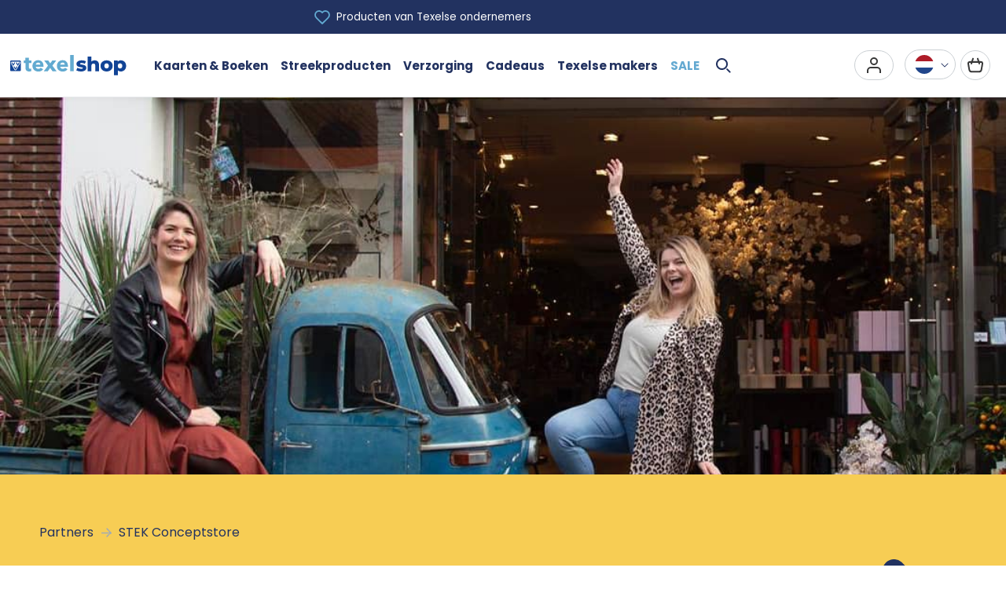

--- FILE ---
content_type: text/html; charset=utf-8
request_url: https://shop.texel.net/pages/stek-conceptstore
body_size: 40249
content:
<!doctype html>
<html
  class="page-template-retailpartners no-js page-name-page"
  lang="nl"
>
  <head>
    <meta name="google-site-verification" content="ko03BWWuDLdyIIrTFfJXpEL8jRKudtdeWelq-yrcSjA">

    <meta charset="utf-8">
    <meta http-equiv="X-UA-Compatible" content="IE=edge">
    <meta name="viewport" content="width=device-width,initial-scale=1">
    <meta name="theme-color" content="">
    <link rel="canonical" href="https://shop.texel.net/pages/stek-conceptstore">

    <script
      src="https://app.squeezely.tech/assets/js/channels/SqueezelyShopifyTracker.js?SqueezelyIdentifier=SQ-256543"
      defer="defer"
    ></script><link rel="icon" type="image/png" href="//shop.texel.net/cdn/shop/files/vvv-favicon.png?crop=center&height=32&v=1708532676&width=32"><link rel="preconnect" href="https://fonts.shopifycdn.com" crossorigin><title>
      STEK Conceptstore
 &ndash; Texelshop</title>

    

    

<meta property="og:site_name" content="Texelshop">
<meta property="og:url" content="https://shop.texel.net/pages/stek-conceptstore">
<meta property="og:title" content="STEK Conceptstore">
<meta property="og:type" content="website">
<meta property="og:description" content="Wil je dat heerlijke Texelgevoel terug? Of ben je op zoek naar een Texels aandenken, cadeau of lekkernij? In de Texelshop hebben we de leukste producten van het eiland voor je verzameld! Van Texelse tuinposters tot Waddenmokjes en van Texelklok tot heerlijke wollen pantoffels. Haal Texel in huis!"><meta property="og:image" content="http://shop.texel.net/cdn/shop/files/Texelshop_mix_FB_2_eb13f2de-cd0b-40e1-a2f4-95507fb38030.jpg?v=1732103334">
  <meta property="og:image:secure_url" content="https://shop.texel.net/cdn/shop/files/Texelshop_mix_FB_2_eb13f2de-cd0b-40e1-a2f4-95507fb38030.jpg?v=1732103334">
  <meta property="og:image:width" content="1200">
  <meta property="og:image:height" content="675"><meta name="twitter:card" content="summary_large_image">
<meta name="twitter:title" content="STEK Conceptstore">
<meta name="twitter:description" content="Wil je dat heerlijke Texelgevoel terug? Of ben je op zoek naar een Texels aandenken, cadeau of lekkernij? In de Texelshop hebben we de leukste producten van het eiland voor je verzameld! Van Texelse tuinposters tot Waddenmokjes en van Texelklok tot heerlijke wollen pantoffels. Haal Texel in huis!">


    <script src="//shop.texel.net/cdn/shop/t/2/assets/constants.js?v=58251544750838685771704876916" defer="defer"></script>
    <script src="//shop.texel.net/cdn/shop/t/2/assets/pubsub.js?v=158357773527763999511704876916" defer="defer"></script>
    <script src="//shop.texel.net/cdn/shop/t/2/assets/global.js?v=71590607189574075471715042740" defer="defer"></script><script>window.performance && window.performance.mark && window.performance.mark('shopify.content_for_header.start');</script><meta id="shopify-digital-wallet" name="shopify-digital-wallet" content="/63719506102/digital_wallets/dialog">
<meta name="shopify-checkout-api-token" content="c6a8ed926ff99b974853dd03c421aa2c">
<link rel="alternate" hreflang="x-default" href="https://shop.texel.net/pages/stek-conceptstore">
<link rel="alternate" hreflang="nl-NL" href="https://shop.texel.net/pages/stek-conceptstore">
<link rel="alternate" hreflang="de-NL" href="https://shop.texel.net/de/pages/stek-conceptstore">
<script async="async" src="/checkouts/internal/preloads.js?locale=nl-NL"></script>
<link rel="preconnect" href="https://shop.app" crossorigin="anonymous">
<script async="async" src="https://shop.app/checkouts/internal/preloads.js?locale=nl-NL&shop_id=63719506102" crossorigin="anonymous"></script>
<script id="apple-pay-shop-capabilities" type="application/json">{"shopId":63719506102,"countryCode":"NL","currencyCode":"EUR","merchantCapabilities":["supports3DS"],"merchantId":"gid:\/\/shopify\/Shop\/63719506102","merchantName":"Texelshop","requiredBillingContactFields":["postalAddress","email","phone"],"requiredShippingContactFields":["postalAddress","email","phone"],"shippingType":"shipping","supportedNetworks":["visa","maestro","masterCard"],"total":{"type":"pending","label":"Texelshop","amount":"1.00"},"shopifyPaymentsEnabled":true,"supportsSubscriptions":true}</script>
<script id="shopify-features" type="application/json">{"accessToken":"c6a8ed926ff99b974853dd03c421aa2c","betas":["rich-media-storefront-analytics"],"domain":"shop.texel.net","predictiveSearch":true,"shopId":63719506102,"locale":"nl"}</script>
<script>var Shopify = Shopify || {};
Shopify.shop = "vvvtexel.myshopify.com";
Shopify.locale = "nl";
Shopify.currency = {"active":"EUR","rate":"1.0"};
Shopify.country = "NL";
Shopify.theme = {"name":"vvv-texel.nl\/master","id":134101532854,"schema_name":"Dawn","schema_version":"12.0.0","theme_store_id":null,"role":"main"};
Shopify.theme.handle = "null";
Shopify.theme.style = {"id":null,"handle":null};
Shopify.cdnHost = "shop.texel.net/cdn";
Shopify.routes = Shopify.routes || {};
Shopify.routes.root = "/";</script>
<script type="module">!function(o){(o.Shopify=o.Shopify||{}).modules=!0}(window);</script>
<script>!function(o){function n(){var o=[];function n(){o.push(Array.prototype.slice.apply(arguments))}return n.q=o,n}var t=o.Shopify=o.Shopify||{};t.loadFeatures=n(),t.autoloadFeatures=n()}(window);</script>
<script>
  window.ShopifyPay = window.ShopifyPay || {};
  window.ShopifyPay.apiHost = "shop.app\/pay";
  window.ShopifyPay.redirectState = null;
</script>
<script id="shop-js-analytics" type="application/json">{"pageType":"page"}</script>
<script defer="defer" async type="module" src="//shop.texel.net/cdn/shopifycloud/shop-js/modules/v2/client.init-shop-cart-sync_CwGft62q.nl.esm.js"></script>
<script defer="defer" async type="module" src="//shop.texel.net/cdn/shopifycloud/shop-js/modules/v2/chunk.common_BAeYDmFP.esm.js"></script>
<script defer="defer" async type="module" src="//shop.texel.net/cdn/shopifycloud/shop-js/modules/v2/chunk.modal_B9qqLDBC.esm.js"></script>
<script type="module">
  await import("//shop.texel.net/cdn/shopifycloud/shop-js/modules/v2/client.init-shop-cart-sync_CwGft62q.nl.esm.js");
await import("//shop.texel.net/cdn/shopifycloud/shop-js/modules/v2/chunk.common_BAeYDmFP.esm.js");
await import("//shop.texel.net/cdn/shopifycloud/shop-js/modules/v2/chunk.modal_B9qqLDBC.esm.js");

  window.Shopify.SignInWithShop?.initShopCartSync?.({"fedCMEnabled":true,"windoidEnabled":true});

</script>
<script>
  window.Shopify = window.Shopify || {};
  if (!window.Shopify.featureAssets) window.Shopify.featureAssets = {};
  window.Shopify.featureAssets['shop-js'] = {"shop-cart-sync":["modules/v2/client.shop-cart-sync_DYxNzuQz.nl.esm.js","modules/v2/chunk.common_BAeYDmFP.esm.js","modules/v2/chunk.modal_B9qqLDBC.esm.js"],"init-fed-cm":["modules/v2/client.init-fed-cm_CjDsDcAw.nl.esm.js","modules/v2/chunk.common_BAeYDmFP.esm.js","modules/v2/chunk.modal_B9qqLDBC.esm.js"],"shop-cash-offers":["modules/v2/client.shop-cash-offers_ClkbB2SN.nl.esm.js","modules/v2/chunk.common_BAeYDmFP.esm.js","modules/v2/chunk.modal_B9qqLDBC.esm.js"],"shop-login-button":["modules/v2/client.shop-login-button_WLp3fA_k.nl.esm.js","modules/v2/chunk.common_BAeYDmFP.esm.js","modules/v2/chunk.modal_B9qqLDBC.esm.js"],"pay-button":["modules/v2/client.pay-button_CMzcDx7A.nl.esm.js","modules/v2/chunk.common_BAeYDmFP.esm.js","modules/v2/chunk.modal_B9qqLDBC.esm.js"],"shop-button":["modules/v2/client.shop-button_C5HrfeZa.nl.esm.js","modules/v2/chunk.common_BAeYDmFP.esm.js","modules/v2/chunk.modal_B9qqLDBC.esm.js"],"avatar":["modules/v2/client.avatar_BTnouDA3.nl.esm.js"],"init-windoid":["modules/v2/client.init-windoid_BPUgzmVN.nl.esm.js","modules/v2/chunk.common_BAeYDmFP.esm.js","modules/v2/chunk.modal_B9qqLDBC.esm.js"],"init-shop-for-new-customer-accounts":["modules/v2/client.init-shop-for-new-customer-accounts_C_53TFWp.nl.esm.js","modules/v2/client.shop-login-button_WLp3fA_k.nl.esm.js","modules/v2/chunk.common_BAeYDmFP.esm.js","modules/v2/chunk.modal_B9qqLDBC.esm.js"],"init-shop-email-lookup-coordinator":["modules/v2/client.init-shop-email-lookup-coordinator_BuZJWlrC.nl.esm.js","modules/v2/chunk.common_BAeYDmFP.esm.js","modules/v2/chunk.modal_B9qqLDBC.esm.js"],"init-shop-cart-sync":["modules/v2/client.init-shop-cart-sync_CwGft62q.nl.esm.js","modules/v2/chunk.common_BAeYDmFP.esm.js","modules/v2/chunk.modal_B9qqLDBC.esm.js"],"shop-toast-manager":["modules/v2/client.shop-toast-manager_3XRE_uEZ.nl.esm.js","modules/v2/chunk.common_BAeYDmFP.esm.js","modules/v2/chunk.modal_B9qqLDBC.esm.js"],"init-customer-accounts":["modules/v2/client.init-customer-accounts_DmSKRkZb.nl.esm.js","modules/v2/client.shop-login-button_WLp3fA_k.nl.esm.js","modules/v2/chunk.common_BAeYDmFP.esm.js","modules/v2/chunk.modal_B9qqLDBC.esm.js"],"init-customer-accounts-sign-up":["modules/v2/client.init-customer-accounts-sign-up_CeYkBAph.nl.esm.js","modules/v2/client.shop-login-button_WLp3fA_k.nl.esm.js","modules/v2/chunk.common_BAeYDmFP.esm.js","modules/v2/chunk.modal_B9qqLDBC.esm.js"],"shop-follow-button":["modules/v2/client.shop-follow-button_EFIbvYjS.nl.esm.js","modules/v2/chunk.common_BAeYDmFP.esm.js","modules/v2/chunk.modal_B9qqLDBC.esm.js"],"checkout-modal":["modules/v2/client.checkout-modal_D8HUqXhX.nl.esm.js","modules/v2/chunk.common_BAeYDmFP.esm.js","modules/v2/chunk.modal_B9qqLDBC.esm.js"],"shop-login":["modules/v2/client.shop-login_BUSqPzuV.nl.esm.js","modules/v2/chunk.common_BAeYDmFP.esm.js","modules/v2/chunk.modal_B9qqLDBC.esm.js"],"lead-capture":["modules/v2/client.lead-capture_CFcRSnZi.nl.esm.js","modules/v2/chunk.common_BAeYDmFP.esm.js","modules/v2/chunk.modal_B9qqLDBC.esm.js"],"payment-terms":["modules/v2/client.payment-terms_DBKgFsWx.nl.esm.js","modules/v2/chunk.common_BAeYDmFP.esm.js","modules/v2/chunk.modal_B9qqLDBC.esm.js"]};
</script>
<script id="__st">var __st={"a":63719506102,"offset":3600,"reqid":"f0fd2cd8-5a22-4954-8c08-5c4ce4d9d271-1769486480","pageurl":"shop.texel.net\/pages\/stek-conceptstore","s":"pages-97700380854","u":"3e6799fd3367","p":"page","rtyp":"page","rid":97700380854};</script>
<script>window.ShopifyPaypalV4VisibilityTracking = true;</script>
<script id="form-persister">!function(){'use strict';const t='contact',e='new_comment',n=[[t,t],['blogs',e],['comments',e],[t,'customer']],o='password',r='form_key',c=['recaptcha-v3-token','g-recaptcha-response','h-captcha-response',o],s=()=>{try{return window.sessionStorage}catch{return}},i='__shopify_v',u=t=>t.elements[r],a=function(){const t=[...n].map((([t,e])=>`form[action*='/${t}']:not([data-nocaptcha='true']) input[name='form_type'][value='${e}']`)).join(',');var e;return e=t,()=>e?[...document.querySelectorAll(e)].map((t=>t.form)):[]}();function m(t){const e=u(t);a().includes(t)&&(!e||!e.value)&&function(t){try{if(!s())return;!function(t){const e=s();if(!e)return;const n=u(t);if(!n)return;const o=n.value;o&&e.removeItem(o)}(t);const e=Array.from(Array(32),(()=>Math.random().toString(36)[2])).join('');!function(t,e){u(t)||t.append(Object.assign(document.createElement('input'),{type:'hidden',name:r})),t.elements[r].value=e}(t,e),function(t,e){const n=s();if(!n)return;const r=[...t.querySelectorAll(`input[type='${o}']`)].map((({name:t})=>t)),u=[...c,...r],a={};for(const[o,c]of new FormData(t).entries())u.includes(o)||(a[o]=c);n.setItem(e,JSON.stringify({[i]:1,action:t.action,data:a}))}(t,e)}catch(e){console.error('failed to persist form',e)}}(t)}const f=t=>{if('true'===t.dataset.persistBound)return;const e=function(t,e){const n=function(t){return'function'==typeof t.submit?t.submit:HTMLFormElement.prototype.submit}(t).bind(t);return function(){let t;return()=>{t||(t=!0,(()=>{try{e(),n()}catch(t){(t=>{console.error('form submit failed',t)})(t)}})(),setTimeout((()=>t=!1),250))}}()}(t,(()=>{m(t)}));!function(t,e){if('function'==typeof t.submit&&'function'==typeof e)try{t.submit=e}catch{}}(t,e),t.addEventListener('submit',(t=>{t.preventDefault(),e()})),t.dataset.persistBound='true'};!function(){function t(t){const e=(t=>{const e=t.target;return e instanceof HTMLFormElement?e:e&&e.form})(t);e&&m(e)}document.addEventListener('submit',t),document.addEventListener('DOMContentLoaded',(()=>{const e=a();for(const t of e)f(t);var n;n=document.body,new window.MutationObserver((t=>{for(const e of t)if('childList'===e.type&&e.addedNodes.length)for(const t of e.addedNodes)1===t.nodeType&&'FORM'===t.tagName&&a().includes(t)&&f(t)})).observe(n,{childList:!0,subtree:!0,attributes:!1}),document.removeEventListener('submit',t)}))}()}();</script>
<script integrity="sha256-4kQ18oKyAcykRKYeNunJcIwy7WH5gtpwJnB7kiuLZ1E=" data-source-attribution="shopify.loadfeatures" defer="defer" src="//shop.texel.net/cdn/shopifycloud/storefront/assets/storefront/load_feature-a0a9edcb.js" crossorigin="anonymous"></script>
<script crossorigin="anonymous" defer="defer" src="//shop.texel.net/cdn/shopifycloud/storefront/assets/shopify_pay/storefront-65b4c6d7.js?v=20250812"></script>
<script data-source-attribution="shopify.dynamic_checkout.dynamic.init">var Shopify=Shopify||{};Shopify.PaymentButton=Shopify.PaymentButton||{isStorefrontPortableWallets:!0,init:function(){window.Shopify.PaymentButton.init=function(){};var t=document.createElement("script");t.src="https://shop.texel.net/cdn/shopifycloud/portable-wallets/latest/portable-wallets.nl.js",t.type="module",document.head.appendChild(t)}};
</script>
<script data-source-attribution="shopify.dynamic_checkout.buyer_consent">
  function portableWalletsHideBuyerConsent(e){var t=document.getElementById("shopify-buyer-consent"),n=document.getElementById("shopify-subscription-policy-button");t&&n&&(t.classList.add("hidden"),t.setAttribute("aria-hidden","true"),n.removeEventListener("click",e))}function portableWalletsShowBuyerConsent(e){var t=document.getElementById("shopify-buyer-consent"),n=document.getElementById("shopify-subscription-policy-button");t&&n&&(t.classList.remove("hidden"),t.removeAttribute("aria-hidden"),n.addEventListener("click",e))}window.Shopify?.PaymentButton&&(window.Shopify.PaymentButton.hideBuyerConsent=portableWalletsHideBuyerConsent,window.Shopify.PaymentButton.showBuyerConsent=portableWalletsShowBuyerConsent);
</script>
<script data-source-attribution="shopify.dynamic_checkout.cart.bootstrap">document.addEventListener("DOMContentLoaded",(function(){function t(){return document.querySelector("shopify-accelerated-checkout-cart, shopify-accelerated-checkout")}if(t())Shopify.PaymentButton.init();else{new MutationObserver((function(e,n){t()&&(Shopify.PaymentButton.init(),n.disconnect())})).observe(document.body,{childList:!0,subtree:!0})}}));
</script>
<link id="shopify-accelerated-checkout-styles" rel="stylesheet" media="screen" href="https://shop.texel.net/cdn/shopifycloud/portable-wallets/latest/accelerated-checkout-backwards-compat.css" crossorigin="anonymous">
<style id="shopify-accelerated-checkout-cart">
        #shopify-buyer-consent {
  margin-top: 1em;
  display: inline-block;
  width: 100%;
}

#shopify-buyer-consent.hidden {
  display: none;
}

#shopify-subscription-policy-button {
  background: none;
  border: none;
  padding: 0;
  text-decoration: underline;
  font-size: inherit;
  cursor: pointer;
}

#shopify-subscription-policy-button::before {
  box-shadow: none;
}

      </style>
<script id="sections-script" data-sections="header" defer="defer" src="//shop.texel.net/cdn/shop/t/2/compiled_assets/scripts.js?v=4511"></script>
<script>window.performance && window.performance.mark && window.performance.mark('shopify.content_for_header.end');</script>


    <style data-shopify>
      @font-face {
  font-family: Poppins;
  font-weight: 400;
  font-style: normal;
  font-display: swap;
  src: url("//shop.texel.net/cdn/fonts/poppins/poppins_n4.0ba78fa5af9b0e1a374041b3ceaadf0a43b41362.woff2") format("woff2"),
       url("//shop.texel.net/cdn/fonts/poppins/poppins_n4.214741a72ff2596839fc9760ee7a770386cf16ca.woff") format("woff");
}

      @font-face {
  font-family: Poppins;
  font-weight: 700;
  font-style: normal;
  font-display: swap;
  src: url("//shop.texel.net/cdn/fonts/poppins/poppins_n7.56758dcf284489feb014a026f3727f2f20a54626.woff2") format("woff2"),
       url("//shop.texel.net/cdn/fonts/poppins/poppins_n7.f34f55d9b3d3205d2cd6f64955ff4b36f0cfd8da.woff") format("woff");
}

      @font-face {
  font-family: Poppins;
  font-weight: 400;
  font-style: italic;
  font-display: swap;
  src: url("//shop.texel.net/cdn/fonts/poppins/poppins_i4.846ad1e22474f856bd6b81ba4585a60799a9f5d2.woff2") format("woff2"),
       url("//shop.texel.net/cdn/fonts/poppins/poppins_i4.56b43284e8b52fc64c1fd271f289a39e8477e9ec.woff") format("woff");
}

      @font-face {
  font-family: Poppins;
  font-weight: 700;
  font-style: italic;
  font-display: swap;
  src: url("//shop.texel.net/cdn/fonts/poppins/poppins_i7.42fd71da11e9d101e1e6c7932199f925f9eea42d.woff2") format("woff2"),
       url("//shop.texel.net/cdn/fonts/poppins/poppins_i7.ec8499dbd7616004e21155106d13837fff4cf556.woff") format("woff");
}

      @font-face {
  font-family: Montserrat;
  font-weight: 700;
  font-style: normal;
  font-display: swap;
  src: url("//shop.texel.net/cdn/fonts/montserrat/montserrat_n7.3c434e22befd5c18a6b4afadb1e3d77c128c7939.woff2") format("woff2"),
       url("//shop.texel.net/cdn/fonts/montserrat/montserrat_n7.5d9fa6e2cae713c8fb539a9876489d86207fe957.woff") format("woff");
}


      
        :root,
        .color-scheme-1 {
          --color-background: 255,255,255;
        
          --gradient-background: #ffffff;
        

        

        --color-foreground: 34,50,96;
        --color-background-contrast: 191,191,191;
        --color-shadow: 18,18,18;
        --color-button: 34,50,96;
        --color-button-text: 255,255,255;
        --color-secondary-button: 255,255,255;
        --color-secondary-button-text: 34,50,96;
        --color-link: 34,50,96;
        --color-badge-foreground: 34,50,96;
        --color-badge-background: 255,255,255;
        --color-badge-border: 34,50,96;
        --payment-terms-background-color: rgb(255 255 255);
      }
      
        
        .color-scheme-2 {
          --color-background: 247,248,249;
        
          --gradient-background: #f7f8f9;
        

        

        --color-foreground: 34,50,96;
        --color-background-contrast: 174,184,194;
        --color-shadow: 18,18,18;
        --color-button: 34,50,96;
        --color-button-text: 255,255,255;
        --color-secondary-button: 247,248,249;
        --color-secondary-button-text: 34,50,96;
        --color-link: 34,50,96;
        --color-badge-foreground: 34,50,96;
        --color-badge-background: 247,248,249;
        --color-badge-border: 34,50,96;
        --payment-terms-background-color: rgb(247 248 249);
      }
      
        
        .color-scheme-3 {
          --color-background: 247,205,84;
        
          --gradient-background: #f7cd54;
        

        

        --color-foreground: 34,50,96;
        --color-background-contrast: 194,147,9;
        --color-shadow: 18,18,18;
        --color-button: 34,50,96;
        --color-button-text: 255,255,255;
        --color-secondary-button: 247,205,84;
        --color-secondary-button-text: 34,50,96;
        --color-link: 34,50,96;
        --color-badge-foreground: 34,50,96;
        --color-badge-background: 247,205,84;
        --color-badge-border: 34,50,96;
        --payment-terms-background-color: rgb(247 205 84);
      }
      
        
        .color-scheme-4 {
          --color-background: 98,170,209;
        
          --gradient-background: #62aad1;
        

        

        --color-foreground: 255,255,255;
        --color-background-contrast: 41,104,139;
        --color-shadow: 18,18,18;
        --color-button: 34,50,96;
        --color-button-text: 255,255,255;
        --color-secondary-button: 98,170,209;
        --color-secondary-button-text: 34,50,96;
        --color-link: 34,50,96;
        --color-badge-foreground: 255,255,255;
        --color-badge-background: 98,170,209;
        --color-badge-border: 255,255,255;
        --payment-terms-background-color: rgb(98 170 209);
      }
      
        
        .color-scheme-5 {
          --color-background: 20,25,64;
        
          --gradient-background: #141940;
        

        

        --color-foreground: 255,255,255;
        --color-background-contrast: 26,33,83;
        --color-shadow: 18,18,18;
        --color-button: 255,255,255;
        --color-button-text: 34,50,96;
        --color-secondary-button: 20,25,64;
        --color-secondary-button-text: 203,208,212;
        --color-link: 203,208,212;
        --color-badge-foreground: 255,255,255;
        --color-badge-background: 20,25,64;
        --color-badge-border: 255,255,255;
        --payment-terms-background-color: rgb(20 25 64);
      }
      

      body, .color-scheme-1, .color-scheme-2, .color-scheme-3, .color-scheme-4, .color-scheme-5 {
        color: rgba(var(--color-foreground), 1);
        background-color: rgb(var(--color-background));
      }

      :root {
        --font-body-family: Poppins, sans-serif;
        --font-body-style: normal;
        --font-body-weight: 400;
        --font-body-weight-bold: 700;

        --font-heading-family: Montserrat, sans-serif;
        --font-heading-style: normal;
        --font-heading-weight: 700;

        --font-body-scale: 1.0;
        --font-heading-scale: 1.0;

        --media-padding: px;
        --media-border-opacity: 0.05;
        --media-border-width: 1px;
        --media-radius: 0px;
        --media-shadow-opacity: 0.0;
        --media-shadow-horizontal-offset: 0px;
        --media-shadow-vertical-offset: 4px;
        --media-shadow-blur-radius: 5px;
        --media-shadow-visible: 0;

        --page-width: 140rem;
        --page-width-margin: 0rem;

        --product-card-image-padding: 0.0rem;
        --product-card-corner-radius: 0.0rem;
        --product-card-text-alignment: left;
        --product-card-border-width: 0.0rem;
        --product-card-border-opacity: 0.1;
        --product-card-shadow-opacity: 0.05;
        --product-card-shadow-visible: 1;
        --product-card-shadow-horizontal-offset: 0.0rem;
        --product-card-shadow-vertical-offset: 0.4rem;
        --product-card-shadow-blur-radius: 1.0rem;

        --collection-card-image-padding: 0.0rem;
        --collection-card-corner-radius: 0.0rem;
        --collection-card-text-alignment: left;
        --collection-card-border-width: 0.0rem;
        --collection-card-border-opacity: 0.1;
        --collection-card-shadow-opacity: 0.0;
        --collection-card-shadow-visible: 0;
        --collection-card-shadow-horizontal-offset: 0.0rem;
        --collection-card-shadow-vertical-offset: 0.4rem;
        --collection-card-shadow-blur-radius: 0.5rem;

        --blog-card-image-padding: 0.0rem;
        --blog-card-corner-radius: 0.0rem;
        --blog-card-text-alignment: left;
        --blog-card-border-width: 0.0rem;
        --blog-card-border-opacity: 0.1;
        --blog-card-shadow-opacity: 0.0;
        --blog-card-shadow-visible: 0;
        --blog-card-shadow-horizontal-offset: 0.0rem;
        --blog-card-shadow-vertical-offset: 0.4rem;
        --blog-card-shadow-blur-radius: 0.5rem;

        --badge-corner-radius: 4.0rem;

        --popup-border-width: 1px;
        --popup-border-opacity: 0.1;
        --popup-corner-radius: 0px;
        --popup-shadow-opacity: 0.05;
        --popup-shadow-horizontal-offset: 0px;
        --popup-shadow-vertical-offset: 4px;
        --popup-shadow-blur-radius: 5px;

        --drawer-border-width: 1px;
        --drawer-border-opacity: 0.1;
        --drawer-shadow-opacity: 0.0;
        --drawer-shadow-horizontal-offset: 0px;
        --drawer-shadow-vertical-offset: 4px;
        --drawer-shadow-blur-radius: 5px;

        --spacing-sections-desktop: 0px;
        --spacing-sections-mobile: 0px;

        --grid-desktop-vertical-spacing: 16px;
        --grid-desktop-horizontal-spacing: 16px;
        --grid-mobile-vertical-spacing: 8px;
        --grid-mobile-horizontal-spacing: 8px;

        --text-boxes-border-opacity: 0.1;
        --text-boxes-border-width: 0px;
        --text-boxes-radius: 0px;
        --text-boxes-shadow-opacity: 0.0;
        --text-boxes-shadow-visible: 0;
        --text-boxes-shadow-horizontal-offset: 0px;
        --text-boxes-shadow-vertical-offset: 4px;
        --text-boxes-shadow-blur-radius: 5px;

        --buttons-radius: 40px;
        --buttons-radius-outset: 41px;
        --buttons-border-width: 1px;
        --buttons-border-opacity: 1.0;
        --buttons-shadow-opacity: 0.0;
        --buttons-shadow-visible: 0;
        --buttons-shadow-horizontal-offset: 0px;
        --buttons-shadow-vertical-offset: 4px;
        --buttons-shadow-blur-radius: 5px;
        --buttons-border-offset: 0.3px;

        --inputs-radius: 40px;
        --inputs-border-width: 1px;
        --inputs-border-opacity: 1.0;
        --inputs-shadow-opacity: 0.0;
        --inputs-shadow-horizontal-offset: 0px;
        --inputs-margin-offset: 0px;
        --inputs-shadow-vertical-offset: 4px;
        --inputs-shadow-blur-radius: 5px;
        --inputs-radius-outset: 41px;

        --variant-pills-radius: 40px;
        --variant-pills-border-width: 1px;
        --variant-pills-border-opacity: 0.55;
        --variant-pills-shadow-opacity: 0.0;
        --variant-pills-shadow-horizontal-offset: 0px;
        --variant-pills-shadow-vertical-offset: 4px;
        --variant-pills-shadow-blur-radius: 5px;
      }

      *,
      *::before,
      *::after {
        box-sizing: inherit;
      }

      html {
        box-sizing: border-box;
        font-size: calc(var(--font-body-scale) * 62.5%);
        height: 100%;
      }

      body {
        display: grid;
        grid-template-rows: auto auto 1fr auto;
        grid-template-columns: 100%;
        min-height: 100%;
        margin: 0;
        font-size: 1.5rem;
        
        line-height: calc(1 + 0.6 / var(--font-body-scale));
        font-family: var(--font-body-family);
        font-style: var(--font-body-style);
        font-weight: var(--font-body-weight);

        -webkit-font-smoothing: antialiased;
        -moz-osx-font-smoothing: grayscale;
      }

      @media screen and (min-width: 750px) {
        body {
          font-size: 1.6rem;
          line-height: calc(1 + 0.8 / var(--font-body-scale));
        }
      }
    </style>

    <link href="//shop.texel.net/cdn/shop/t/2/assets/base.css?v=138834701688303109021714618089" rel="stylesheet" type="text/css" media="all" />
<link rel="preload" as="font" href="//shop.texel.net/cdn/fonts/poppins/poppins_n4.0ba78fa5af9b0e1a374041b3ceaadf0a43b41362.woff2" type="font/woff2" crossorigin><link rel="preload" as="font" href="//shop.texel.net/cdn/fonts/montserrat/montserrat_n7.3c434e22befd5c18a6b4afadb1e3d77c128c7939.woff2" type="font/woff2" crossorigin><link href="//shop.texel.net/cdn/shop/t/2/assets/component-localization-form.css?v=74433016698253770641708521950" rel="stylesheet" type="text/css" media="all" />
      <script src="//shop.texel.net/cdn/shop/t/2/assets/localization-form.js?v=161644695336821385561704876910" defer="defer"></script><link
        rel="stylesheet"
        href="//shop.texel.net/cdn/shop/t/2/assets/component-predictive-search.css?v=118923337488134913561704876911"
        media="print"
        onload="this.media='all'"
      ><script>
      document.documentElement.className = document.documentElement.className.replace('no-js', 'js');
      if (Shopify.designMode) {
        document.documentElement.classList.add('shopify-design-mode');
      }
    </script>
  <!-- BEGIN app block: shopify://apps/image-sitemap/blocks/google-verify/7f21250b-d915-4143-91b8-090f195e7204 --><!-- Image Sitemap verify --><meta name="google-site-verification" content="kOcC4l4U4kMmpieCuHL8AYv_DinJeHmtpGYXIu81Ajg">

<!-- END app block --><!-- BEGIN app block: shopify://apps/tinycookie/blocks/cookie-embed/b65baef5-7248-4353-8fd9-b676240311dc --><script id="tiny-cookie-data" type="application/json">{"translations":{"language":"default","boxTitle":"VVV Texel gebruikt cookies","boxDescription":"Deze site gebruikt cookies en vergelijkbare technieken om de website te verbeteren en je gepersonaliseerde advertenties te kunnen laten zien.","acceptButtonText":"Akkoord","acceptRequiredButtonText":"Alleen vereist accepteren","preferencesButtonText":"Wijzig voorkeuren","privacyPolicy":"Privacy policy","termsConditions":"Terms & Conditions","preferencesTitle":"Cookie voorkeuren","preferencesDisclaimerTitle":"Cookie gebruik","preferencesDisclaimerDescription":"Onze website maakt gebruik van cookies om uw surfervaring te verbeteren. Deze cookies identificeren je niet direct, maar personaliseren uw bezoek. Je kunt je voorkeuren beheren, hoewel het blokkeren van sommige cookies invloed kan hebben op de diensten van de site.","necessaryCookiesTitle":"Vereiste cookies","necessaryCookiesDescription":"Deze cookies zijn cruciaal voor het functioneren van de site en kunnen niet worden geblokkeerd. Als je ze blokkeert, kan dit invloed hebben op de werking van onze site.","functionalityCookiesTitle":"Functionele cookies","functionalityCookiesDescription":"Deze cookies voegen extra functies en personalisatie toe aan onze site. Ze worden ingesteld door ons of door derden. Als je deze niet toestaat, kan dit de functionaliteit van bepaalde services beïnvloeden.","analyticsCookiesTitle":"Analytische cookies","analyticsCookiesDescription":"Deze cookies volgen het verkeer en de bronnen van bezoekers en verzamelen gegevens om inzicht te krijgen in populaire producten en acties.","marketingCookiesTitle":"Marketing cookies","marketingCookiesDescription":"Marketing- en reclamepartners stellen deze cookies in om je interesseprofiel aan te maken zodat later relevante advertenties kunnen worden getoond. Als je deze cookies uitschakelt, worden er geen gerichte advertenties op basis van jouw interesses getoond.","preferencesAcceptButtonText":"Alles accepteren","preferencesAcceptRequiredButtonText":"Vereiste cookies accepteren","savePreferencesText":"Voorkeuren opslaan","privacyPolicyUrl":null,"termsAndConditionsUrl":null,"badgeTitle":"Cookie settings"},"preferencesSettings":{"backgroundColor":"#ffffff","titleColor":"#223260","titleSize":18,"titleWeight":700,"titlePaddingTop":15,"titlePaddingRight":15,"titlePaddingBottom":15,"titlePaddingLeft":15,"preferencesContentPaddingTop":15,"preferencesContentPaddingRight":15,"preferencesContentPaddingBottom":25,"preferencesContentPaddingLeft":15,"infoTitleColor":"#223260","infoTitleSize":16,"infoTitleWeight":500,"infoDescriptionColor":"#223260","infoDescriptionSize":14,"infoDescriptionWeight":300,"infoPaddingTop":0,"infoPaddingRight":0,"infoPaddingBottom":15,"infoPaddingLeft":0,"categoryTitleColor":"#223260","categoryTitleSize":16,"categoryTitleWeight":500,"categoryTitlePaddingTop":10,"categoryTitlePaddingRight":15,"categoryTitlePaddingBottom":10,"categoryTitlePaddingLeft":15,"categoryContentColor":"#223260","categoryContentSize":14,"categoryContentWeight":300,"categoryContentPaddingTop":10,"categoryContentPaddingRight":15,"categoryContentPaddingBottom":10,"categoryContentPaddingLeft":15,"categoryBoxBorderColor":"#eeeeee","categoryBoxRadius":5,"buttonSize":14,"buttonWeight":500,"buttonPaddingTop":12,"buttonPaddingRight":16,"buttonPaddingBottom":12,"buttonPaddingLeft":16,"buttonBorderRadius":50,"buttonSpacing":10,"acceptButtonBackground":"#223260","acceptButtonColor":"#ffffff","rejectButtonBackground":"#eaeff2","rejectButtonColor":"#000000","saveButtonBackground":"#eaeff2","saveButtonColor":"#000000"},"boxSettings":{"fontFamily":"inter","backgroundColor":"#ffffff","showBackdrop":0,"backdropOpacity":30,"titleColor":"#223260","titleSize":18,"titleWeight":700,"descriptionColor":"#223260","descriptionSize":14,"descriptionWeight":400,"contentPaddingTop":0,"contentPaddingRight":0,"contentPaddingBottom":20,"contentPaddingLeft":0,"buttonSize":14,"buttonWeight":600,"buttonPaddingTop":0,"buttonPaddingRight":0,"buttonPaddingBottom":0,"buttonPaddingLeft":0,"buttonBorderRadius":50,"buttonSpacing":10,"acceptButtonBackground":"#223260","acceptButtonColor":"#ffffff","rejectButtonBackground":"#eaeff2","rejectButtonColor":"#000000","preferencesButtonBackground":"#eaeff2","preferencesButtonColor":"#000000","closeButtonColor":"#2d4156","legalBackground":"#eaeff2","legalColor":"#000000","legalSize":14,"legalWeight":400,"legalPaddingTop":10,"legalPaddingRight":15,"legalPaddingBottom":10,"legalPaddingLeft":15},"cookieCategories":{"functionality":"_gid,__cfduid","analytics":"_s,_shopify_d,_shopify_fs,_shopify_s,_shopify_sa_t,_shopify_sa_p,_shopify_y,_y,_shopify_evids,_ga,_gat,__atuvc,__atuvs,__utma,customer_auth_provider,customer_auth_session_created_at,_orig_referrer,_landing_page","marketing":"_gads,IDE,GPS,PREF,BizoID,_fbp,_fbc,__adroll,__adroll_v4,__adroll_fpc,__ar_v4,kla_id","required":"_ab,_secure_session_id,cart,cart_sig,cart_ts,cart_ver,cart_currency,checkout_token,Secure_customer_sig,storefront_digest,_shopify_m,_shopify_tm,_shopify_tw,_tracking_consent,tracked_start_checkout,identity_state,identity_customer_account_number,_customer_account_shop_sessions,_secure_account_session_id,_shopify_country,_storefront_u,_cmp_a,c,checkout,customer_account_locale,dynamic_checkout_shown_on_cart,hide_shopify_pay_for_checkout,shopify_pay,shopify_pay_redirect,shop_pay_accelerated,keep_alive,source_name,master_device_id,previous_step,discount_code,remember_me,checkout_session_lookup,checkout_prefill,checkout_queue_token,checkout_queue_checkout_token,checkout_worker_session,checkout_session_token,cookietest,order,identity-state,card_update_verification_id,customer_account_new_login,customer_account_preview,customer_payment_method,customer_shop_pay_agreement,pay_update_intent_id,localization,profile_preview_token,login_with_shop_finalize,preview_theme,shopify-editor-unconfirmed-settings,wpm-test-cookie"},"generalSettings":{"showAnalytics":1,"showMarketing":1,"showFunctionality":1,"boxDesign":"box","boxPosition":"bottom-left","showReject":1,"showPreferences":1,"categoriesChecked":1,"showPrivacyPolicy":0,"showTermsAndConditions":0,"privacyPolicyUrl":"https://shop.texel.net/policies/privacy-policy","termsAndConditionsUrl":"https://shop.texel.net/policies/terms-of-service","showCloseButton":0,"closeButtonBehaviour":"close_banner","consentModeActive":1,"pixelModeActive":0,"removeCookies":0},"translatedLanguages":{"de":{"boxTitle":"Texelshop verwendet Cookies","boxDescription":"Diese Website verwendet Cookies und ähnliche Techniken, um die Website zu verbessern und Ihnen\r\npersonalisierte Werbung zu zeigen.","acceptButtonText":"Zustimmung","acceptRequiredButtonText":"Nur notwendige Cookies zulassen","preferencesButtonText":"Einstellungen verwalten","privacyPolicy":"Datenschutzbestimmungen","termsConditions":"Bedingungen & Konditionen","preferencesTitle":"Cookie Einstellungen","preferencesDisclaimerTitle":"Cookie-Nutzung","preferencesDisclaimerDescription":"Unsere Website verwendet Cookies, um Ihr Surferlebnis zu verbessern. Diese Cookies identifizieren Sie nicht direkt, sondern personalisieren Ihren Besuch. Sie können Ihre Einstellungen verwalten, das Blockieren einiger Cookies kann die Dienste der Website beeinträchtigen.","necessaryCookiesTitle":"Essenzielle cookies","necessaryCookiesDescription":"Diese Cookies sind für die Funktion der Website unerlässlich und können nicht blockiert werden. Wenn Sie sie blockieren, kann dies die Funktionsweise unserer Website beeinträchtigen.","functionalityCookiesTitle":"Funktionale Cookies","functionalityCookiesDescription":"Diese Cookies fügen unserer Website zusätzliche Funktionen und Personalisierung hinzu. Sie werden von uns oder Drittanbietern gesetzt. Wenn Sie diese Cookies nicht zulassen, kann die Funktionalität bestimmter Dienste beeinträchtigt werden.","analyticsCookiesTitle":"Analytische Cookies","analyticsCookiesDescription":"Diese Cookies verfolgen den Besucherverkehr und die Quellen und sammeln Daten, um beliebte Produkte und Aktionen zu verstehen.","marketingCookiesTitle":"Marketing Cookies","marketingCookiesDescription":"Marketing- und Werbepartner setzen diese Cookies, um Ihr Interessenprofil zu erstellen, damit später relevante Werbung angezeigt werden kann. Die Deaktivierung dieser Cookies bedeutet, dass keine gezielte Werbung auf der Grundlage Ihrer Interessen angezeigt wird.","preferencesAcceptButtonText":"Alle Cookies akzeptieren","preferencesAcceptRequiredButtonText":"Nur erforderliche Cookies akzeptieren","savePreferencesText":"Einstellungen speichern","privacyPolicyUrl":"https://shop.texel.net/datenschutzbestimmungen","termsAndConditionsUrl":"https://shop.texel.net/de/bedingungen-und-konditonen","badgeTitle":"Cookie settings"}},"registerConsent":false,"loadedGlobally":true,"geoLocation":{"europe":1,"usa":1,"brazil":1,"canada":1,"albertaBritishColumbia":1,"japan":1,"thailand":1,"switzerland":1},"badgeSettings":{"active":0,"position":"bottom_left","backgroundColor":"#FFFFFF","iconColor":"#FF974F","titleColor":"#000000","svgImage":"<svg width=\"35\" height=\"35\" viewBox=\"0 0 35 35\" fill=\"none\" xmlns=\"http://www.w3.org/2000/svg\"> <path d=\"M34.3019 16.1522C32.0507 15.3437 30.666 13.0527 30.84 11.2436C30.84 10.9461 30.6617 10.6697 30.4364 10.4745C30.2111 10.2802 29.8617 10.1962 29.5692 10.2432C26.1386 10.7465 22.9972 8.23671 22.6859 4.7087C22.6579 4.39028 22.4837 4.10385 22.2133 3.93261C21.944 3.7624 21.6085 3.72535 21.3111 3.8365C18.5303 4.85485 15.9028 3.01353 14.8544 0.614257C14.6581 0.165616 14.1715 -0.0817072 13.6918 0.0244546C5.79815 1.78586 0 9.4101 0 17.5001C0 27.112 7.88796 35 17.4999 35C27.1119 35 34.9999 27.112 34.9999 17.5001C34.9714 16.8893 34.9671 16.3905 34.3019 16.1522ZM7.1948 18.6026C6.62851 18.6026 6.16941 18.1435 6.16941 17.5772C6.16941 17.0108 6.62851 16.5518 7.1948 16.5518C7.76109 16.5518 8.22019 17.0108 8.22019 17.5772C8.22019 18.1435 7.76102 18.6026 7.1948 18.6026ZM11.3476 26.7285C9.65135 26.7285 8.27146 25.3486 8.27146 23.6524C8.27146 21.9561 9.65135 20.5762 11.3476 20.5762C13.0439 20.5762 14.4238 21.9561 14.4238 23.6524C14.4238 25.3486 13.0439 26.7285 11.3476 26.7285ZM12.373 14.4239C11.2425 14.4239 10.3222 13.5036 10.3222 12.3731C10.3222 11.2426 11.2425 10.3223 12.373 10.3223C13.5035 10.3223 14.4238 11.2426 14.4238 12.3731C14.4238 13.5036 13.5035 14.4239 12.373 14.4239ZM20.5761 28.7793C19.4456 28.7793 18.5253 27.8591 18.5253 26.7285C18.5253 25.598 19.4456 24.6778 20.5761 24.6778C21.7066 24.6778 22.6269 25.598 22.6269 26.7285C22.6269 27.8591 21.7066 28.7793 20.5761 28.7793ZM21.6015 20.5762C19.9052 20.5762 18.5253 19.1963 18.5253 17.5001C18.5253 15.8038 19.9052 14.4239 21.6015 14.4239C23.2978 14.4239 24.6776 15.8038 24.6776 17.5001C24.6776 19.1963 23.2978 20.5762 21.6015 20.5762ZM27.7025 22.7042C27.1363 22.7042 26.6772 22.2451 26.6772 21.6788C26.6772 21.1124 27.1363 20.6534 27.7025 20.6534C28.2688 20.6534 28.7279 21.1124 28.7279 21.6788C28.7279 22.2451 28.2688 22.7042 27.7025 22.7042Z\" fill=\"#FF974F\"/> </svg>","openType":"preferences","cornerPadding":15}}</script>
<style>
    

    

    
</style>


<!-- END app block --><!-- BEGIN app block: shopify://apps/simprosys-google-shopping-feed/blocks/core_settings_block/1f0b859e-9fa6-4007-97e8-4513aff5ff3b --><!-- BEGIN: GSF App Core Tags & Scripts by Simprosys Google Shopping Feed -->









<!-- END: GSF App Core Tags & Scripts by Simprosys Google Shopping Feed -->
<!-- END app block --><script src="https://cdn.shopify.com/extensions/019bb1eb-3017-7eaa-b546-f7de9ed1564f/my-app-527/assets/productReview.js" type="text/javascript" defer="defer"></script>
<link href="https://cdn.shopify.com/extensions/019bb1eb-3017-7eaa-b546-f7de9ed1564f/my-app-527/assets/frontend.css" rel="stylesheet" type="text/css" media="all">
<script src="https://cdn.shopify.com/extensions/0199f9c3-f0d7-7051-a9db-66294e3ed5c4/tinycookie-prod-125/assets/tiny-cookie.min.js" type="text/javascript" defer="defer"></script>
<link href="https://cdn.shopify.com/extensions/0199f9c3-f0d7-7051-a9db-66294e3ed5c4/tinycookie-prod-125/assets/tiny-cookie.min.css" rel="stylesheet" type="text/css" media="all">
<link href="https://monorail-edge.shopifysvc.com" rel="dns-prefetch">
<script>(function(){if ("sendBeacon" in navigator && "performance" in window) {try {var session_token_from_headers = performance.getEntriesByType('navigation')[0].serverTiming.find(x => x.name == '_s').description;} catch {var session_token_from_headers = undefined;}var session_cookie_matches = document.cookie.match(/_shopify_s=([^;]*)/);var session_token_from_cookie = session_cookie_matches && session_cookie_matches.length === 2 ? session_cookie_matches[1] : "";var session_token = session_token_from_headers || session_token_from_cookie || "";function handle_abandonment_event(e) {var entries = performance.getEntries().filter(function(entry) {return /monorail-edge.shopifysvc.com/.test(entry.name);});if (!window.abandonment_tracked && entries.length === 0) {window.abandonment_tracked = true;var currentMs = Date.now();var navigation_start = performance.timing.navigationStart;var payload = {shop_id: 63719506102,url: window.location.href,navigation_start,duration: currentMs - navigation_start,session_token,page_type: "page"};window.navigator.sendBeacon("https://monorail-edge.shopifysvc.com/v1/produce", JSON.stringify({schema_id: "online_store_buyer_site_abandonment/1.1",payload: payload,metadata: {event_created_at_ms: currentMs,event_sent_at_ms: currentMs}}));}}window.addEventListener('pagehide', handle_abandonment_event);}}());</script>
<script id="web-pixels-manager-setup">(function e(e,d,r,n,o){if(void 0===o&&(o={}),!Boolean(null===(a=null===(i=window.Shopify)||void 0===i?void 0:i.analytics)||void 0===a?void 0:a.replayQueue)){var i,a;window.Shopify=window.Shopify||{};var t=window.Shopify;t.analytics=t.analytics||{};var s=t.analytics;s.replayQueue=[],s.publish=function(e,d,r){return s.replayQueue.push([e,d,r]),!0};try{self.performance.mark("wpm:start")}catch(e){}var l=function(){var e={modern:/Edge?\/(1{2}[4-9]|1[2-9]\d|[2-9]\d{2}|\d{4,})\.\d+(\.\d+|)|Firefox\/(1{2}[4-9]|1[2-9]\d|[2-9]\d{2}|\d{4,})\.\d+(\.\d+|)|Chrom(ium|e)\/(9{2}|\d{3,})\.\d+(\.\d+|)|(Maci|X1{2}).+ Version\/(15\.\d+|(1[6-9]|[2-9]\d|\d{3,})\.\d+)([,.]\d+|)( \(\w+\)|)( Mobile\/\w+|) Safari\/|Chrome.+OPR\/(9{2}|\d{3,})\.\d+\.\d+|(CPU[ +]OS|iPhone[ +]OS|CPU[ +]iPhone|CPU IPhone OS|CPU iPad OS)[ +]+(15[._]\d+|(1[6-9]|[2-9]\d|\d{3,})[._]\d+)([._]\d+|)|Android:?[ /-](13[3-9]|1[4-9]\d|[2-9]\d{2}|\d{4,})(\.\d+|)(\.\d+|)|Android.+Firefox\/(13[5-9]|1[4-9]\d|[2-9]\d{2}|\d{4,})\.\d+(\.\d+|)|Android.+Chrom(ium|e)\/(13[3-9]|1[4-9]\d|[2-9]\d{2}|\d{4,})\.\d+(\.\d+|)|SamsungBrowser\/([2-9]\d|\d{3,})\.\d+/,legacy:/Edge?\/(1[6-9]|[2-9]\d|\d{3,})\.\d+(\.\d+|)|Firefox\/(5[4-9]|[6-9]\d|\d{3,})\.\d+(\.\d+|)|Chrom(ium|e)\/(5[1-9]|[6-9]\d|\d{3,})\.\d+(\.\d+|)([\d.]+$|.*Safari\/(?![\d.]+ Edge\/[\d.]+$))|(Maci|X1{2}).+ Version\/(10\.\d+|(1[1-9]|[2-9]\d|\d{3,})\.\d+)([,.]\d+|)( \(\w+\)|)( Mobile\/\w+|) Safari\/|Chrome.+OPR\/(3[89]|[4-9]\d|\d{3,})\.\d+\.\d+|(CPU[ +]OS|iPhone[ +]OS|CPU[ +]iPhone|CPU IPhone OS|CPU iPad OS)[ +]+(10[._]\d+|(1[1-9]|[2-9]\d|\d{3,})[._]\d+)([._]\d+|)|Android:?[ /-](13[3-9]|1[4-9]\d|[2-9]\d{2}|\d{4,})(\.\d+|)(\.\d+|)|Mobile Safari.+OPR\/([89]\d|\d{3,})\.\d+\.\d+|Android.+Firefox\/(13[5-9]|1[4-9]\d|[2-9]\d{2}|\d{4,})\.\d+(\.\d+|)|Android.+Chrom(ium|e)\/(13[3-9]|1[4-9]\d|[2-9]\d{2}|\d{4,})\.\d+(\.\d+|)|Android.+(UC? ?Browser|UCWEB|U3)[ /]?(15\.([5-9]|\d{2,})|(1[6-9]|[2-9]\d|\d{3,})\.\d+)\.\d+|SamsungBrowser\/(5\.\d+|([6-9]|\d{2,})\.\d+)|Android.+MQ{2}Browser\/(14(\.(9|\d{2,})|)|(1[5-9]|[2-9]\d|\d{3,})(\.\d+|))(\.\d+|)|K[Aa][Ii]OS\/(3\.\d+|([4-9]|\d{2,})\.\d+)(\.\d+|)/},d=e.modern,r=e.legacy,n=navigator.userAgent;return n.match(d)?"modern":n.match(r)?"legacy":"unknown"}(),u="modern"===l?"modern":"legacy",c=(null!=n?n:{modern:"",legacy:""})[u],f=function(e){return[e.baseUrl,"/wpm","/b",e.hashVersion,"modern"===e.buildTarget?"m":"l",".js"].join("")}({baseUrl:d,hashVersion:r,buildTarget:u}),m=function(e){var d=e.version,r=e.bundleTarget,n=e.surface,o=e.pageUrl,i=e.monorailEndpoint;return{emit:function(e){var a=e.status,t=e.errorMsg,s=(new Date).getTime(),l=JSON.stringify({metadata:{event_sent_at_ms:s},events:[{schema_id:"web_pixels_manager_load/3.1",payload:{version:d,bundle_target:r,page_url:o,status:a,surface:n,error_msg:t},metadata:{event_created_at_ms:s}}]});if(!i)return console&&console.warn&&console.warn("[Web Pixels Manager] No Monorail endpoint provided, skipping logging."),!1;try{return self.navigator.sendBeacon.bind(self.navigator)(i,l)}catch(e){}var u=new XMLHttpRequest;try{return u.open("POST",i,!0),u.setRequestHeader("Content-Type","text/plain"),u.send(l),!0}catch(e){return console&&console.warn&&console.warn("[Web Pixels Manager] Got an unhandled error while logging to Monorail."),!1}}}}({version:r,bundleTarget:l,surface:e.surface,pageUrl:self.location.href,monorailEndpoint:e.monorailEndpoint});try{o.browserTarget=l,function(e){var d=e.src,r=e.async,n=void 0===r||r,o=e.onload,i=e.onerror,a=e.sri,t=e.scriptDataAttributes,s=void 0===t?{}:t,l=document.createElement("script"),u=document.querySelector("head"),c=document.querySelector("body");if(l.async=n,l.src=d,a&&(l.integrity=a,l.crossOrigin="anonymous"),s)for(var f in s)if(Object.prototype.hasOwnProperty.call(s,f))try{l.dataset[f]=s[f]}catch(e){}if(o&&l.addEventListener("load",o),i&&l.addEventListener("error",i),u)u.appendChild(l);else{if(!c)throw new Error("Did not find a head or body element to append the script");c.appendChild(l)}}({src:f,async:!0,onload:function(){if(!function(){var e,d;return Boolean(null===(d=null===(e=window.Shopify)||void 0===e?void 0:e.analytics)||void 0===d?void 0:d.initialized)}()){var d=window.webPixelsManager.init(e)||void 0;if(d){var r=window.Shopify.analytics;r.replayQueue.forEach((function(e){var r=e[0],n=e[1],o=e[2];d.publishCustomEvent(r,n,o)})),r.replayQueue=[],r.publish=d.publishCustomEvent,r.visitor=d.visitor,r.initialized=!0}}},onerror:function(){return m.emit({status:"failed",errorMsg:"".concat(f," has failed to load")})},sri:function(e){var d=/^sha384-[A-Za-z0-9+/=]+$/;return"string"==typeof e&&d.test(e)}(c)?c:"",scriptDataAttributes:o}),m.emit({status:"loading"})}catch(e){m.emit({status:"failed",errorMsg:(null==e?void 0:e.message)||"Unknown error"})}}})({shopId: 63719506102,storefrontBaseUrl: "https://shop.texel.net",extensionsBaseUrl: "https://extensions.shopifycdn.com/cdn/shopifycloud/web-pixels-manager",monorailEndpoint: "https://monorail-edge.shopifysvc.com/unstable/produce_batch",surface: "storefront-renderer",enabledBetaFlags: ["2dca8a86"],webPixelsConfigList: [{"id":"2027913596","configuration":"{\"account_ID\":\"824875\",\"google_analytics_tracking_tag\":\"1\",\"measurement_id\":\"2\",\"api_secret\":\"3\",\"shop_settings\":\"{\\\"custom_pixel_script\\\":\\\"https:\\\\\\\/\\\\\\\/storage.googleapis.com\\\\\\\/gsf-scripts\\\\\\\/custom-pixels\\\\\\\/vvvtexel.js\\\"}\"}","eventPayloadVersion":"v1","runtimeContext":"LAX","scriptVersion":"c6b888297782ed4a1cba19cda43d6625","type":"APP","apiClientId":1558137,"privacyPurposes":[],"dataSharingAdjustments":{"protectedCustomerApprovalScopes":["read_customer_address","read_customer_email","read_customer_name","read_customer_personal_data","read_customer_phone"]}},{"id":"497811638","configuration":"{\"config\":\"{\\\"pixel_id\\\":\\\"G-H9C443FTN9\\\",\\\"gtag_events\\\":[{\\\"type\\\":\\\"purchase\\\",\\\"action_label\\\":\\\"G-H9C443FTN9\\\"},{\\\"type\\\":\\\"page_view\\\",\\\"action_label\\\":\\\"G-H9C443FTN9\\\"},{\\\"type\\\":\\\"view_item\\\",\\\"action_label\\\":\\\"G-H9C443FTN9\\\"},{\\\"type\\\":\\\"search\\\",\\\"action_label\\\":\\\"G-H9C443FTN9\\\"},{\\\"type\\\":\\\"add_to_cart\\\",\\\"action_label\\\":\\\"G-H9C443FTN9\\\"},{\\\"type\\\":\\\"begin_checkout\\\",\\\"action_label\\\":\\\"G-H9C443FTN9\\\"},{\\\"type\\\":\\\"add_payment_info\\\",\\\"action_label\\\":\\\"G-H9C443FTN9\\\"}],\\\"enable_monitoring_mode\\\":false}\"}","eventPayloadVersion":"v1","runtimeContext":"OPEN","scriptVersion":"b2a88bafab3e21179ed38636efcd8a93","type":"APP","apiClientId":1780363,"privacyPurposes":[],"dataSharingAdjustments":{"protectedCustomerApprovalScopes":["read_customer_address","read_customer_email","read_customer_name","read_customer_personal_data","read_customer_phone"]}},{"id":"shopify-app-pixel","configuration":"{}","eventPayloadVersion":"v1","runtimeContext":"STRICT","scriptVersion":"0450","apiClientId":"shopify-pixel","type":"APP","privacyPurposes":["ANALYTICS","MARKETING"]},{"id":"shopify-custom-pixel","eventPayloadVersion":"v1","runtimeContext":"LAX","scriptVersion":"0450","apiClientId":"shopify-pixel","type":"CUSTOM","privacyPurposes":["ANALYTICS","MARKETING"]}],isMerchantRequest: false,initData: {"shop":{"name":"Texelshop","paymentSettings":{"currencyCode":"EUR"},"myshopifyDomain":"vvvtexel.myshopify.com","countryCode":"NL","storefrontUrl":"https:\/\/shop.texel.net"},"customer":null,"cart":null,"checkout":null,"productVariants":[],"purchasingCompany":null},},"https://shop.texel.net/cdn","fcfee988w5aeb613cpc8e4bc33m6693e112",{"modern":"","legacy":""},{"shopId":"63719506102","storefrontBaseUrl":"https:\/\/shop.texel.net","extensionBaseUrl":"https:\/\/extensions.shopifycdn.com\/cdn\/shopifycloud\/web-pixels-manager","surface":"storefront-renderer","enabledBetaFlags":"[\"2dca8a86\"]","isMerchantRequest":"false","hashVersion":"fcfee988w5aeb613cpc8e4bc33m6693e112","publish":"custom","events":"[[\"page_viewed\",{}]]"});</script><script>
  window.ShopifyAnalytics = window.ShopifyAnalytics || {};
  window.ShopifyAnalytics.meta = window.ShopifyAnalytics.meta || {};
  window.ShopifyAnalytics.meta.currency = 'EUR';
  var meta = {"page":{"pageType":"page","resourceType":"page","resourceId":97700380854,"requestId":"f0fd2cd8-5a22-4954-8c08-5c4ce4d9d271-1769486480"}};
  for (var attr in meta) {
    window.ShopifyAnalytics.meta[attr] = meta[attr];
  }
</script>
<script class="analytics">
  (function () {
    var customDocumentWrite = function(content) {
      var jquery = null;

      if (window.jQuery) {
        jquery = window.jQuery;
      } else if (window.Checkout && window.Checkout.$) {
        jquery = window.Checkout.$;
      }

      if (jquery) {
        jquery('body').append(content);
      }
    };

    var hasLoggedConversion = function(token) {
      if (token) {
        return document.cookie.indexOf('loggedConversion=' + token) !== -1;
      }
      return false;
    }

    var setCookieIfConversion = function(token) {
      if (token) {
        var twoMonthsFromNow = new Date(Date.now());
        twoMonthsFromNow.setMonth(twoMonthsFromNow.getMonth() + 2);

        document.cookie = 'loggedConversion=' + token + '; expires=' + twoMonthsFromNow;
      }
    }

    var trekkie = window.ShopifyAnalytics.lib = window.trekkie = window.trekkie || [];
    if (trekkie.integrations) {
      return;
    }
    trekkie.methods = [
      'identify',
      'page',
      'ready',
      'track',
      'trackForm',
      'trackLink'
    ];
    trekkie.factory = function(method) {
      return function() {
        var args = Array.prototype.slice.call(arguments);
        args.unshift(method);
        trekkie.push(args);
        return trekkie;
      };
    };
    for (var i = 0; i < trekkie.methods.length; i++) {
      var key = trekkie.methods[i];
      trekkie[key] = trekkie.factory(key);
    }
    trekkie.load = function(config) {
      trekkie.config = config || {};
      trekkie.config.initialDocumentCookie = document.cookie;
      var first = document.getElementsByTagName('script')[0];
      var script = document.createElement('script');
      script.type = 'text/javascript';
      script.onerror = function(e) {
        var scriptFallback = document.createElement('script');
        scriptFallback.type = 'text/javascript';
        scriptFallback.onerror = function(error) {
                var Monorail = {
      produce: function produce(monorailDomain, schemaId, payload) {
        var currentMs = new Date().getTime();
        var event = {
          schema_id: schemaId,
          payload: payload,
          metadata: {
            event_created_at_ms: currentMs,
            event_sent_at_ms: currentMs
          }
        };
        return Monorail.sendRequest("https://" + monorailDomain + "/v1/produce", JSON.stringify(event));
      },
      sendRequest: function sendRequest(endpointUrl, payload) {
        // Try the sendBeacon API
        if (window && window.navigator && typeof window.navigator.sendBeacon === 'function' && typeof window.Blob === 'function' && !Monorail.isIos12()) {
          var blobData = new window.Blob([payload], {
            type: 'text/plain'
          });

          if (window.navigator.sendBeacon(endpointUrl, blobData)) {
            return true;
          } // sendBeacon was not successful

        } // XHR beacon

        var xhr = new XMLHttpRequest();

        try {
          xhr.open('POST', endpointUrl);
          xhr.setRequestHeader('Content-Type', 'text/plain');
          xhr.send(payload);
        } catch (e) {
          console.log(e);
        }

        return false;
      },
      isIos12: function isIos12() {
        return window.navigator.userAgent.lastIndexOf('iPhone; CPU iPhone OS 12_') !== -1 || window.navigator.userAgent.lastIndexOf('iPad; CPU OS 12_') !== -1;
      }
    };
    Monorail.produce('monorail-edge.shopifysvc.com',
      'trekkie_storefront_load_errors/1.1',
      {shop_id: 63719506102,
      theme_id: 134101532854,
      app_name: "storefront",
      context_url: window.location.href,
      source_url: "//shop.texel.net/cdn/s/trekkie.storefront.a804e9514e4efded663580eddd6991fcc12b5451.min.js"});

        };
        scriptFallback.async = true;
        scriptFallback.src = '//shop.texel.net/cdn/s/trekkie.storefront.a804e9514e4efded663580eddd6991fcc12b5451.min.js';
        first.parentNode.insertBefore(scriptFallback, first);
      };
      script.async = true;
      script.src = '//shop.texel.net/cdn/s/trekkie.storefront.a804e9514e4efded663580eddd6991fcc12b5451.min.js';
      first.parentNode.insertBefore(script, first);
    };
    trekkie.load(
      {"Trekkie":{"appName":"storefront","development":false,"defaultAttributes":{"shopId":63719506102,"isMerchantRequest":null,"themeId":134101532854,"themeCityHash":"2919878870706998750","contentLanguage":"nl","currency":"EUR"},"isServerSideCookieWritingEnabled":true,"monorailRegion":"shop_domain","enabledBetaFlags":["65f19447"]},"Session Attribution":{},"S2S":{"facebookCapiEnabled":false,"source":"trekkie-storefront-renderer","apiClientId":580111}}
    );

    var loaded = false;
    trekkie.ready(function() {
      if (loaded) return;
      loaded = true;

      window.ShopifyAnalytics.lib = window.trekkie;

      var originalDocumentWrite = document.write;
      document.write = customDocumentWrite;
      try { window.ShopifyAnalytics.merchantGoogleAnalytics.call(this); } catch(error) {};
      document.write = originalDocumentWrite;

      window.ShopifyAnalytics.lib.page(null,{"pageType":"page","resourceType":"page","resourceId":97700380854,"requestId":"f0fd2cd8-5a22-4954-8c08-5c4ce4d9d271-1769486480","shopifyEmitted":true});

      var match = window.location.pathname.match(/checkouts\/(.+)\/(thank_you|post_purchase)/)
      var token = match? match[1]: undefined;
      if (!hasLoggedConversion(token)) {
        setCookieIfConversion(token);
        
      }
    });


        var eventsListenerScript = document.createElement('script');
        eventsListenerScript.async = true;
        eventsListenerScript.src = "//shop.texel.net/cdn/shopifycloud/storefront/assets/shop_events_listener-3da45d37.js";
        document.getElementsByTagName('head')[0].appendChild(eventsListenerScript);

})();</script>
<script
  defer
  src="https://shop.texel.net/cdn/shopifycloud/perf-kit/shopify-perf-kit-3.0.4.min.js"
  data-application="storefront-renderer"
  data-shop-id="63719506102"
  data-render-region="gcp-us-east1"
  data-page-type="page"
  data-theme-instance-id="134101532854"
  data-theme-name="Dawn"
  data-theme-version="12.0.0"
  data-monorail-region="shop_domain"
  data-resource-timing-sampling-rate="10"
  data-shs="true"
  data-shs-beacon="true"
  data-shs-export-with-fetch="true"
  data-shs-logs-sample-rate="1"
  data-shs-beacon-endpoint="https://shop.texel.net/api/collect"
></script>
</head>

  <body class="gradient animate--hover-default">
    <a class="skip-to-content-link button visually-hidden" href="#MainContent">
      Meteen naar de content
    </a><!-- BEGIN sections: header-group -->
<div id="shopify-section-sections--16445498556598__header" class="shopify-section shopify-section-group-header-group section-header header-at-top"><link rel="stylesheet" href="//shop.texel.net/cdn/shop/t/2/assets/component-list-menu.css?v=151968516119678728991704876910" media="print" onload="this.media='all'">
<link rel="stylesheet" href="//shop.texel.net/cdn/shop/t/2/assets/component-search.css?v=165164710990765432851704876912" media="print" onload="this.media='all'">
<link rel="stylesheet" href="//shop.texel.net/cdn/shop/t/2/assets/component-menu-drawer.css?v=77688453730199355941709137521" media="print" onload="this.media='all'">
<link rel="stylesheet" href="//shop.texel.net/cdn/shop/t/2/assets/component-cart-notification.css?v=54116361853792938221704876916" media="print" onload="this.media='all'">
<link rel="stylesheet" href="//shop.texel.net/cdn/shop/t/2/assets/component-cart-items.css?v=68907665706231530521709215876" media="print" onload="this.media='all'"><link rel="stylesheet" href="//shop.texel.net/cdn/shop/t/2/assets/component-price.css?v=178333380766003010531708521951" media="print" onload="this.media='all'"><link rel="stylesheet" href="//shop.texel.net/cdn/shop/t/2/assets/component-mega-menu.css?v=151097526204007237691708614308" media="print" onload="this.media='all'">
  <noscript><link href="//shop.texel.net/cdn/shop/t/2/assets/component-mega-menu.css?v=151097526204007237691708614308" rel="stylesheet" type="text/css" media="all" /></noscript><noscript><link href="//shop.texel.net/cdn/shop/t/2/assets/component-list-menu.css?v=151968516119678728991704876910" rel="stylesheet" type="text/css" media="all" /></noscript>
<noscript><link href="//shop.texel.net/cdn/shop/t/2/assets/component-search.css?v=165164710990765432851704876912" rel="stylesheet" type="text/css" media="all" /></noscript>
<noscript><link href="//shop.texel.net/cdn/shop/t/2/assets/component-menu-drawer.css?v=77688453730199355941709137521" rel="stylesheet" type="text/css" media="all" /></noscript>
<noscript><link href="//shop.texel.net/cdn/shop/t/2/assets/component-cart-notification.css?v=54116361853792938221704876916" rel="stylesheet" type="text/css" media="all" /></noscript>
<noscript><link href="//shop.texel.net/cdn/shop/t/2/assets/component-cart-items.css?v=68907665706231530521709215876" rel="stylesheet" type="text/css" media="all" /></noscript>

<style>
  header-drawer {
    justify-self: start;
    margin-left: 1.25rem;
  }@media screen and (min-width: 1200px) {
      header-drawer {
        display: none;
      }

      summary.list-menu__item {
        padding: 0;
      }
    }.menu-drawer-container {
    display: flex;
  }

  .list-menu {
    list-style: none;
    padding: 0;
    margin: 0;
  }

  .header__inline-menu .list-menu > li:last-of-type a,
  .has-submenu.list-menu > li:last-of-type a {
    color: #64A9D1;
  }

  .list-menu--inline {
    display: inline-flex;
    flex-wrap: wrap;
  }

  summary.list-menu__item {
    
  }

  .list-menu__item {
    display: flex;
    align-items: center;
    line-height: calc(1 + 0.3 / var(--font-body-scale));
  }

  .list-menu__item--link {
    text-decoration: none;
    padding-bottom: 1rem;
    padding-top: 1rem;
    line-height: calc(1 + 0.8 / var(--font-body-scale));
  }

  @media screen and (min-width: 750px) {
    .list-menu__item--link {
      padding-bottom: 0.5rem;
      padding-top: 0.5rem;
    }
  }
</style><style data-shopify>.header {
    padding: 10px 2rem 10px 2rem;
  }

  .section-header {
    position: sticky; /* This is for fixing a Safari z-index issue. PR #2147 */
    margin-bottom: 0px;
  }

  @media screen and (min-width: 750px) {
    .section-header {
      margin-bottom: 0px;
    }
  }

  @media screen and (min-width: 990px) {
    .header {
      padding-top: 0;
      padding-bottom: 0;
      /* padding-top: 20px;
      padding-bottom: 20px; */
    }
  }</style><script src="//shop.texel.net/cdn/shop/t/2/assets/details-disclosure.js?v=13653116266235556501704876915" defer="defer"></script>
<script src="//shop.texel.net/cdn/shop/t/2/assets/details-modal.js?v=133202107746047104261704989488" defer="defer"></script>
<script src="//shop.texel.net/cdn/shop/t/2/assets/cart-notification.js?v=133508293167896966491708614307" defer="defer"></script>
<script src="//shop.texel.net/cdn/shop/t/2/assets/search-form.js?v=133129549252120666541704876916" defer="defer"></script><script src="//shop.texel.net/cdn/shop/t/2/assets/localization-form.js?v=161644695336821385561704876910" defer="defer"></script>


<svg xmlns="http://www.w3.org/2000/svg" class="hidden">
  <symbol id="icon-search" viewbox="0 0 20 20" fill="none">
    <defs>
      <clipPath id="clip-path">
        <rect id="Rectangle_19" data-name="Rectangle 19" width="20" height="20" transform="translate(-1 -1)" fill="none"/>
      </clipPath>
    </defs>
    <g id="Group_8" data-name="Group 8" transform="translate(1 1)" clip-path="url(#clip-path)">
      <path id="Path_11" data-name="Path 11" d="M7.521,0a7.525,7.525,0,1,1-2.94.6A7.511,7.511,0,0,1,7.521,0Zm.006,13.048A5.524,5.524,0,0,0,7.521,2a5.524,5.524,0,0,0,.006,11.048Z" fill="#223260"/>
      <path id="Line_1" data-name="Line 1" d="M3.478,4.479a1,1,0,0,1-.707-.293L-.707.707a1,1,0,0,1,0-1.414,1,1,0,0,1,1.414,0L4.185,2.772a1,1,0,0,1-.707,1.707Z" transform="translate(14.189 14.189)" fill="#223260"/>
    </g>
  </symbol>

  <symbol id="icon-reset" class="icon icon-close"  fill="none" viewBox="0 0 18 18" stroke="currentColor">
    <circle r="8.5" cy="9" cx="9" stroke-opacity="0.2"/>
    <path d="M6.82972 6.82915L1.17193 1.17097" stroke-linecap="round" stroke-linejoin="round" transform="translate(5 5)"/>
    <path d="M1.22896 6.88502L6.77288 1.11523" stroke-linecap="round" stroke-linejoin="round" transform="translate(5 5)"/>
  </symbol>

  <symbol id="icon-close" class="icon icon-close" fill="none" viewBox="0 0 18 17">
    <path d="M.865 15.978a.5.5 0 00.707.707l7.433-7.431 7.579 7.282a.501.501 0 00.846-.37.5.5 0 00-.153-.351L9.712 8.546l7.417-7.416a.5.5 0 10-.707-.708L8.991 7.853 1.413.573a.5.5 0 10-.693.72l7.563 7.268-7.418 7.417z" fill="currentColor">
  </symbol>
</svg><sticky-header data-sticky-type="always" class="header-wrapper color-scheme-1 gradient header-wrapper--border-bottom"><link href="//shop.texel.net/cdn/shop/t/2/assets/component-slideshow.css?v=107725913939919748051704876910" rel="stylesheet" type="text/css" media="all" />
<link href="//shop.texel.net/cdn/shop/t/2/assets/component-slider.css?v=60510208428343612461709215876" rel="stylesheet" type="text/css" media="all" />

<style>
  .usp-list-wrapper {
    
    display: grid;
    grid-template-areas: 'heading navigation icons';
    grid-template-columns: auto auto 1fr;
    background-color: #223260;
    
  }
  .usp-list-wrapper .slider-button {
    display: none;
  }

  .usp-list-wrapper .announcement-bar-slider {
    width: 100%;
    justify-content: center;
  }
  @media only screen and (min-width: 1281px) {
    .usp-list-wrapper {
      padding: 0 3rem;
      column-gap: 2rem;
    }

    .usp-list-wrapper .announcement-bar-slider {
      justify-content: flex-start;
    }
  }

  .usp-list-wrapper .announcement-bar-slider .slider {
    width: auto;
  }

  .usp-list-wrapper .announcement-bar {
    justify-content: flex-start;
    grid-area: navigation;
    max-width: 100vw;
    overflow: hidden;
  }
  

  .header .logo-spacer, 
  .usp-list-wrapper .logo-spacer {
    grid-area: heading;
    min-width: 145px;
    display: grid;
  }

  .header .logo-spacer {
    display: none;
  }
  @media only screen and (min-width: 990px) {
    .header .logo-spacer {
      display: grid;
    }
  }

  .usp-list-wrapper .logo-spacer {
    display: none;
  }
  @media only screen and (min-width: 1281px) {
    .usp-list-wrapper .logo-spacer {
      display: grid;
    }
  }

  .usp-list-wrapper .usp-slide {
    max-width: 100%;
    width: 100%;
    margin-right: 0;
  }



  @media only screen and (min-width: 1500px) {
    .usp-list-wrapper .usp-slide {
      width: auto;
      max-width: none;
      margin-right: 0.8em;
    }
  }

  .announcement-bar__announcement {
    display: flex;
    align-items: center;
    justify-content: center;
  }
  @media only screen and (min-width: 1281px) {
    .announcement-bar__announcement {
      justify-content: flex-start;
    }
  }

  .announcement-bar__icon {
    margin-right: 0.4em;
    display: flex;
  }
  .announcement-bar__icon img {
    max-width: 24px;
  }
  .announcement-bar__message {
    font-size: 13.3px;
  }
</style>

<div
  class="utility-bar color-scheme-5 gradient usp-list-wrapper"
  
>
  <div class="logo-spacer"></div>
  <slideshow-component
    class="announcement-bar"
    role="region"
    aria-roledescription="Carrousel"
    aria-label="Aankondigingsbalk"
  >
    <div class="announcement-bar-slider slider-buttons">
      <button
        type="button"
        class="slider-button slider-button--prev"
        name="previous"
        x
        aria-label="Vorige aankondiging"
        aria-controls="Slider-sections--16445498556598__header"
      >
        <svg aria-hidden="true" focusable="false" class="icon icon-caret" viewBox="0 0 10 6">
  <path fill-rule="evenodd" clip-rule="evenodd" d="M9.354.646a.5.5 0 00-.708 0L5 4.293 1.354.646a.5.5 0 00-.708.708l4 4a.5.5 0 00.708 0l4-4a.5.5 0 000-.708z" fill="currentColor">
</svg>

      </button>
      <div
        class="grid grid--1-col slider slider--everywhere"
        id="Slider-sections--16445498556598__header"
        aria-live="polite"
        aria-atomic="true"
        data-autoplay="true"
        data-speed="5"
      >
        
        
          <div
            class="slideshow__slide slider__slide grid__item grid--1-col usp-slide "
            id="Slide-sections--16445498556598__header-1"
            role="group"
            aria-roledescription="Aankondiging"
            aria-label="1 van 5"
            tabindex="-1"
          >
            <div
              class="announcement-bar__announcement"
              role="region"
              aria-label="Aankondiging"
            ><span class="announcement-bar__icon">
                  <img src="//shop.texel.net/cdn/shop/files/icon-1.svg?v=1707810682&amp;width=24" alt="" srcset="//shop.texel.net/cdn/shop/files/icon-1.svg?v=1707810682&amp;width=24 24w" width="24" height="24">
                </span>
                <p class="announcement-bar__message">
                  <span>Producten van Texelse ondernemers</span>
                </p></div>
          </div>
          <div
            class="slideshow__slide slider__slide grid__item grid--1-col usp-slide "
            id="Slide-sections--16445498556598__header-2"
            role="group"
            aria-roledescription="Aankondiging"
            aria-label="2 van 5"
            tabindex="-1"
          >
            <div
              class="announcement-bar__announcement"
              role="region"
              aria-label="Aankondiging"
            ><span class="announcement-bar__icon">
                  <img src="//shop.texel.net/cdn/shop/files/icon-4.svg?v=1707810682&amp;width=24" alt="" srcset="//shop.texel.net/cdn/shop/files/icon-4.svg?v=1707810682&amp;width=24 24w" width="24" height="24">
                </span>
                <p class="announcement-bar__message">
                  <span>Uniek assortiment</span>
                </p></div>
          </div>
          <div
            class="slideshow__slide slider__slide grid__item grid--1-col usp-slide "
            id="Slide-sections--16445498556598__header-3"
            role="group"
            aria-roledescription="Aankondiging"
            aria-label="3 van 5"
            tabindex="-1"
          >
            <div
              class="announcement-bar__announcement"
              role="region"
              aria-label="Aankondiging"
            ><span class="announcement-bar__icon">
                  <img src="//shop.texel.net/cdn/shop/files/icon-2.svg?v=1707810682&amp;width=24" alt="" srcset="//shop.texel.net/cdn/shop/files/icon-2.svg?v=1707810682&amp;width=24 24w" width="24" height="24">
                </span>
                <p class="announcement-bar__message">
                  <span>Verzendkosten inbegrepen bij de prijs</span>
                </p></div>
          </div>
          <div
            class="slideshow__slide slider__slide grid__item grid--1-col usp-slide "
            id="Slide-sections--16445498556598__header-4"
            role="group"
            aria-roledescription="Aankondiging"
            aria-label="4 van 5"
            tabindex="-1"
          >
            <div
              class="announcement-bar__announcement"
              role="region"
              aria-label="Aankondiging"
            ><span class="announcement-bar__icon">
                  <img src="//shop.texel.net/cdn/shop/files/icon3.svg?v=1704881400&amp;width=24" alt="" srcset="//shop.texel.net/cdn/shop/files/icon3.svg?v=1704881400&amp;width=24 24w" width="24" height="24">
                </span>
                <p class="announcement-bar__message">
                  <span>Binnen 3 werkdagen verzonden</span>
                </p></div>
          </div>
          <div
            class="slideshow__slide slider__slide grid__item grid--1-col usp-slide "
            id="Slide-sections--16445498556598__header-5"
            role="group"
            aria-roledescription="Aankondiging"
            aria-label="5 van 5"
            tabindex="-1"
          >
            <div
              class="announcement-bar__announcement"
              role="region"
              aria-label="Aankondiging"
            ><span class="announcement-bar__icon">
                  <img src="//shop.texel.net/cdn/shop/files/icon1.svg?v=1704881400&amp;width=24" alt="" srcset="//shop.texel.net/cdn/shop/files/icon1.svg?v=1704881400&amp;width=24 24w" width="24" height="24">
                </span>
                <p class="announcement-bar__message">
                  <span>Texelgevoel thuis</span>
                </p></div>
          </div></div>
      <button
        type="button"
        class="slider-button slider-button--next"
        name="next"
        aria-label="Volgende aankondiging"
        aria-controls="Slider-sections--16445498556598__header"
      >
        <svg aria-hidden="true" focusable="false" class="icon icon-caret" viewBox="0 0 10 6">
  <path fill-rule="evenodd" clip-rule="evenodd" d="M9.354.646a.5.5 0 00-.708 0L5 4.293 1.354.646a.5.5 0 00-.708.708l4 4a.5.5 0 00.708 0l4-4a.5.5 0 000-.708z" fill="currentColor">
</svg>

      </button>
    </div>
  </slideshow-component>
</div>

  <header class="header header--middle-left header--mobile-center  header--has-menu header--has-social header--has-account header--has-localizations"><div class="logo-spacer"></div>
          <a href="/" class="header__heading-link link link--text focus-inset"><div class="header__heading-logo-wrapper">
                <svg xmlns="http://www.w3.org/2000/svg" xmlns:xlink="http://www.w3.org/1999/xlink" width="148" height="26" viewBox="0 0 148 26">
                  <g id="vvv-texelshop-text-2" data-name="vvv-texelshop-text" transform="translate(-116.867 -272.753)">
                    <g id="Group_3" data-name="Group 3" transform="translate(116.867 108.687)">
                      <path id="Path_2" data-name="Path 2" d="M56.07,114.289H45.009a1.206,1.206,0,0,0-1.2,1.208v11.136a1.205,1.205,0,0,0,1.2,1.211H56.07a1.2,1.2,0,0,0,1.2-1.211V115.5a1.2,1.2,0,0,0-1.2-1.208" transform="translate(-43.808 56.795)" fill="#124496"/>
                      <path class="letter letter-light" id="Path_3" data-name="Path 3" d="M61.928,118.8v5.207a2.358,2.358,0,0,0,.366,1.439,1.561,1.561,0,0,0,1.315.48,4.613,4.613,0,0,0,.692-.055,2.308,2.308,0,0,0,.609-.163l.055,3.276a7.213,7.213,0,0,1-1.167.286,8.089,8.089,0,0,1-1.41.123,6.629,6.629,0,0,1-2.278-.341,3.532,3.532,0,0,1-1.478-.986,3.863,3.863,0,0,1-.8-1.534,7.476,7.476,0,0,1-.245-1.983V118.8h-2.17v-3.331h2.143v-3.577h4.365v3.577H65.1V118.8Z" transform="translate(-38.208 55.64)" fill="#62aad0"/>
                      <path class="letter letter-light" id="Path_4" data-name="Path 4" d="M76.976,121.412v.547a4.815,4.815,0,0,1-.027.519H67.161a2.379,2.379,0,0,0,.338,1.038,2.93,2.93,0,0,0,.732.8,3.581,3.581,0,0,0,2.157.723,3.716,3.716,0,0,0,1.789-.4,3.538,3.538,0,0,0,1.193-1.024l3.092,1.967a6.271,6.271,0,0,1-2.51,2.143,8.264,8.264,0,0,1-3.62.75,8.581,8.581,0,0,1-2.874-.477,6.974,6.974,0,0,1-2.373-1.392,6.455,6.455,0,0,1-1.6-2.253A7.573,7.573,0,0,1,62.9,121.3a7.734,7.734,0,0,1,.569-3.018,6.7,6.7,0,0,1,3.853-3.755,7.84,7.84,0,0,1,2.874-.519,7.248,7.248,0,0,1,2.739.505,5.992,5.992,0,0,1,2.142,1.462,6.788,6.788,0,0,1,1.4,2.32,8.987,8.987,0,0,1,.5,3.113m-4.094-1.719a2.7,2.7,0,0,0-.664-1.829,2.5,2.5,0,0,0-1.994-.765,3.356,3.356,0,0,0-1.193.2,3.072,3.072,0,0,0-.949.56,2.734,2.734,0,0,0-.651.833,2.442,2.442,0,0,0-.271,1Z" transform="translate(-34.599 56.662)" fill="#62aad0"/>
                      <path class="letter letter-light" id="Path_5" data-name="Path 5" d="M83.672,127.9l-2.9-4.177L77.787,127.9H72.635l5.4-7.127-4.881-6.47H78.33l2.521,3.63,2.55-3.63h5.018l-4.855,6.47,5.342,7.127Z" transform="translate(-29.905 56.804)" fill="#62aad0"/>
                      <path class="letter letter-light" id="Path_6" data-name="Path 6" d="M97.942,121.412v.547a4.815,4.815,0,0,1-.027.519H88.127a2.38,2.38,0,0,0,.338,1.038,2.93,2.93,0,0,0,.732.8,3.581,3.581,0,0,0,2.157.723,3.716,3.716,0,0,0,1.789-.4,3.538,3.538,0,0,0,1.193-1.024l3.092,1.967a6.27,6.27,0,0,1-2.51,2.143,8.264,8.264,0,0,1-3.62.75,8.581,8.581,0,0,1-2.874-.477,6.973,6.973,0,0,1-2.373-1.392,6.455,6.455,0,0,1-1.6-2.253,7.573,7.573,0,0,1-.584-3.058,7.734,7.734,0,0,1,.569-3.018,6.7,6.7,0,0,1,3.852-3.755,7.84,7.84,0,0,1,2.874-.519,7.248,7.248,0,0,1,2.739.505,5.992,5.992,0,0,1,2.142,1.462,6.787,6.787,0,0,1,1.4,2.32,8.986,8.986,0,0,1,.5,3.113m-4.094-1.719a2.7,2.7,0,0,0-.664-1.829,2.5,2.5,0,0,0-1.994-.765,3.356,3.356,0,0,0-1.193.2,3.072,3.072,0,0,0-.949.56,2.734,2.734,0,0,0-.651.833,2.442,2.442,0,0,0-.271,1Z" transform="translate(-24.488 56.662)" fill="#62aad0"/>
                      <rect class="letter letter-light" id="Rectangle_6" data-name="Rectangle 6" width="4.528" height="20.642" transform="translate(76.276 164.066)" fill="#62aad0"/>
                      <path id="Path_7" data-name="Path 7" d="M50.3,115.262q2.266,0,4.531,0a1.442,1.442,0,0,1,.87.277,1.464,1.464,0,0,1,.594,1,1.517,1.517,0,0,1-.228,1.023c-.16.267-.313.54-.468.809l-.765,1.324-.617,1.066c-.07.12-.142.239-.212.36q-.349.6-.7,1.2-.329.571-.661,1.143L52,124.584c-.156.27-.313.538-.467.808a1.809,1.809,0,0,1-.39.508,1.571,1.571,0,0,1-.488.276A1.448,1.448,0,0,1,49,125.624c-.122-.182-.222-.379-.329-.571q-.4-.718-.795-1.436c-.233-.421-.462-.843-.7-1.264-.114-.206-.233-.408-.345-.614-.173-.314-.342-.63-.514-.944-.119-.216-.233-.437-.362-.648-.067-.107-.11-.225-.179-.331s-.123-.222-.184-.334q-.374-.676-.744-1.35c-.139-.253-.289-.5-.415-.76a1.517,1.517,0,0,1-.12-.4,1.489,1.489,0,0,1-.015-.363,1.441,1.441,0,0,1,.314-.787,1.375,1.375,0,0,1,.437-.369,1.977,1.977,0,0,1,.393-.145,2.115,2.115,0,0,1,.572-.04Z" transform="translate(-43.573 57.264)" fill="#fff"/>
                      <path id="Path_8" data-name="Path 8" d="M49.685,120.673c-.083.144-.163.286-.245.428-.127.221-.253.44-.384.664l-.018-.01c-.182-.323-.366-.648-.55-.971-.111-.2-.224-.391-.335-.585s-.237-.408-.348-.614a.56.56,0,0,0-.8-.215.57.57,0,0,0-.168.793c.077.125.147.253.221.381l.491.858c.233.406.462.814.694,1.22.073.127.144.256.218.382a1.8,1.8,0,0,0,.157.256.554.554,0,0,0,.591.178.574.574,0,0,0,.335-.283c.233-.412.471-.817.707-1.224.142-.246.282-.491.422-.737.181-.314.362-.63.544-.944a.808.808,0,0,0,.138-.421.558.558,0,0,0-1.055-.236Z" transform="translate(-42.39 59.204)" fill="#124496"/>
                      <path id="Path_9" data-name="Path 9" d="M49.335,116.783a.6.6,0,0,0,.092-.391.544.544,0,0,0-.529-.485.589.589,0,0,0-.338.087.737.737,0,0,0-.233.292c-.133.228-.264.46-.4.688-.175.307-.351.612-.526.918-.092.16-.185.319-.283.489l-.015-.028c-.151-.262-.3-.526-.452-.79s-.295-.519-.442-.777c-.108-.19-.222-.375-.323-.568a.575.575,0,0,0-.671-.307.59.59,0,0,0-.4.5.7.7,0,0,0,.113.39q.518.9,1.035,1.811l.568.995a1.072,1.072,0,0,0,.24.339.549.549,0,0,0,.473.105.589.589,0,0,0,.387-.314c.157-.283.314-.566.474-.846.077-.135.163-.265.242-.4Z" transform="translate(-43.321 57.567)" fill="#124496"/>
                      <path id="Path_10" data-name="Path 10" d="M50.573,119.772a.516.516,0,0,0,.443.274.537.537,0,0,0,.517-.288c.261-.451.516-.906.775-1.356.127-.219.256-.434.381-.652.2-.344.387-.692.593-1.03a.617.617,0,0,0-.068-.661.553.553,0,0,0-.87.056c-.086.125-.157.259-.231.391-.138.24-.273.48-.408.72l-.52.9c-.043.074-.089.147-.136.227l-.018-.022c-.122-.212-.242-.425-.363-.636-.07-.119-.144-.234-.21-.353-.117-.208-.231-.419-.347-.628-.1-.169-.2-.335-.288-.507a.577.577,0,0,0-.461-.333.534.534,0,0,0-.465.176.557.557,0,0,0-.089.637c.156.276.316.548.47.824Z" transform="translate(-41.427 57.557)" fill="#124496"/>
                      <path class="letter letter-group" id="Path_14462" data-name="Path 14462" d="M6.437,4.175c4.456,0,6.786-1.975,6.786-4.507,0-5.444-8.077-3.393-8.077-5.292,0-.506.582-.962,2.2-.962A8.041,8.041,0,0,1,11.3-5.573l1.443-3.266A12.039,12.039,0,0,0,7.323-10C3.019-10,.639-8.029.639-5.447c0,5.494,8.1,3.393,8.1,5.241,0,.582-.532.937-2.152.937A9.625,9.625,0,0,1,1.8-.535L.36,2.757A12.593,12.593,0,0,0,6.437,4.175ZM23.73-10A5.947,5.947,0,0,0,19.6-8.51v-6.33H14.792V3.947H19.6V-2.687c0-2.279,1.19-3.241,2.734-3.241,1.393,0,2.253.836,2.253,2.81V3.947H29.4V-3.9C29.4-8.156,26.945-10,23.73-10ZM39,4.175c4.532,0,7.748-2.962,7.748-7.115C46.745-7.067,43.529-10,39-10,34.516-10,31.25-7.067,31.25-2.94,31.25,1.212,34.516,4.175,39,4.175ZM39,.352c-1.62,0-2.886-1.19-2.886-3.292,0-2.076,1.266-3.241,2.886-3.241,1.646,0,2.886,1.165,2.886,3.241C41.884-.838,40.643.352,39,.352ZM57.1-10a4.951,4.951,0,0,0-4.051,1.6V-9.776H48.467V8.859h4.811V2.732A5.116,5.116,0,0,0,57.1,4.175c3.722,0,6.735-2.734,6.735-7.089S60.823-10,57.1-10ZM56.088.352c-1.62,0-2.886-1.19-2.886-3.266s1.266-3.266,2.886-3.266,2.886,1.19,2.886,3.266S57.708.352,56.088.352Z" transform="translate(83.649 180.884)" fill="#124496"/>
                    </g>
                  </g>
                </svg>
              </div></a>

<nav class="header__inline-menu">
  <ul class="list-menu list-menu--inline" role="list"><li><header-menu>
            <details id="Details-HeaderMenu-1" class="mega-menu">
              <summary
                id="HeaderMenu-kaarten-boeken"
                class="header__menu-item list-menu__item link focus-inset"
              >
                <a
                  id="HeaderMenu-item-kaarten-boeken"
                  href="/collections/kaarten-boeken"
                  class="header__menu-item list-menu__item link link--text focus-inset mega-menu__link--level-1 link"
                  
                >
                  Kaarten &amp; Boeken
                </a>
                
              </summary>
              <div class="submenu-wrapper">
                <div class="close-submenu-wrapper">
                  <svg
  xmlns="http://www.w3.org/2000/svg"
  aria-hidden="true"
  focusable="false"
  class="icon icon-close"
  fill="none"
  viewBox="0 0 18 17"
>
  <path d="M.865 15.978a.5.5 0 00.707.707l7.433-7.431 7.579 7.282a.501.501 0 00.846-.37.5.5 0 00-.153-.351L9.712 8.546l7.417-7.416a.5.5 0 10-.707-.708L8.991 7.853 1.413.573a.5.5 0 10-.693.72l7.563 7.268-7.418 7.417z" fill="currentColor">
</svg>

                  Sluiten
                </div>
              </div>
              <div
                id="MegaMenu-Content-1"
                class="mega-menu__content color-scheme-1 gradient motion-reduce global-settings-popup"
                tabindex="-1"
              >
                <ul
                  class="mega-menu__list page-width mega-menu__list--condensed"
                  role="list"
                ><li>
                      <a
                        id="HeaderMenu-kaarten-boeken-kaarten"
                        href="/collections/kaarten"
                        class="mega-menu__link mega-menu__link--level-2 link"
                        
                      >
                        Kaarten
                      </a></li><li>
                      <a
                        id="HeaderMenu-kaarten-boeken-routes"
                        href="/collections/routes"
                        class="mega-menu__link mega-menu__link--level-2 link"
                        
                      >
                        Routes
                      </a></li><li>
                      <a
                        id="HeaderMenu-kaarten-boeken-boeken"
                        href="/collections/boeken"
                        class="mega-menu__link mega-menu__link--level-2 link"
                        
                      >
                        Boeken
                      </a></li></ul>
              </div>
            </details>
          </header-menu></li><li><a
            id="HeaderMenu-streekproducten"
            href="/collections/streekproducten"
            class="header__menu-item list-menu__item link link--text focus-inset"
            
          >
            <span
            >Streekproducten</span>
          </a></li><li><a
            id="HeaderMenu-verzorging"
            href="/collections/verzorging"
            class="header__menu-item list-menu__item link link--text focus-inset"
            
          >
            <span
            >Verzorging</span>
          </a></li><li><header-menu>
            <details id="Details-HeaderMenu-4" class="mega-menu">
              <summary
                id="HeaderMenu-cadeaus"
                class="header__menu-item list-menu__item link focus-inset"
              >
                <a
                  id="HeaderMenu-item-cadeaus"
                  href="/collections/cadeaus"
                  class="header__menu-item list-menu__item link link--text focus-inset mega-menu__link--level-1 link"
                  
                >
                  Cadeaus
                </a>
                
              </summary>
              <div class="submenu-wrapper">
                <div class="close-submenu-wrapper">
                  <svg
  xmlns="http://www.w3.org/2000/svg"
  aria-hidden="true"
  focusable="false"
  class="icon icon-close"
  fill="none"
  viewBox="0 0 18 17"
>
  <path d="M.865 15.978a.5.5 0 00.707.707l7.433-7.431 7.579 7.282a.501.501 0 00.846-.37.5.5 0 00-.153-.351L9.712 8.546l7.417-7.416a.5.5 0 10-.707-.708L8.991 7.853 1.413.573a.5.5 0 10-.693.72l7.563 7.268-7.418 7.417z" fill="currentColor">
</svg>

                  Sluiten
                </div>
              </div>
              <div
                id="MegaMenu-Content-4"
                class="mega-menu__content color-scheme-1 gradient motion-reduce global-settings-popup"
                tabindex="-1"
              >
                <ul
                  class="mega-menu__list page-width mega-menu__list--condensed"
                  role="list"
                ><li>
                      <a
                        id="HeaderMenu-cadeaus-merchandise"
                        href="/collections/merchandise"
                        class="mega-menu__link mega-menu__link--level-2 link"
                        
                      >
                        Merchandise
                      </a></li><li>
                      <a
                        id="HeaderMenu-cadeaus-spelletjes"
                        href="/collections/spelletjes"
                        class="mega-menu__link mega-menu__link--level-2 link"
                        
                      >
                        Spelletjes
                      </a></li><li>
                      <a
                        id="HeaderMenu-cadeaus-natuur"
                        href="/collections/natuur"
                        class="mega-menu__link mega-menu__link--level-2 link"
                        
                      >
                        Natuur
                      </a></li><li>
                      <a
                        id="HeaderMenu-cadeaus-schapen"
                        href="/collections/schapen"
                        class="mega-menu__link mega-menu__link--level-2 link"
                        
                      >
                        Schapen
                      </a></li><li>
                      <a
                        id="HeaderMenu-cadeaus-kleding"
                        href="/collections/kleding"
                        class="mega-menu__link mega-menu__link--level-2 link"
                        
                      >
                        Kleding
                      </a></li><li>
                      <a
                        id="HeaderMenu-cadeaus-woonaccessoires"
                        href="/collections/woonaccessoires"
                        class="mega-menu__link mega-menu__link--level-2 link"
                        
                      >
                        Woonaccessoires
                      </a></li><li>
                      <a
                        id="HeaderMenu-cadeaus-cadeaupakketten"
                        href="/collections/cadeaupakketten"
                        class="mega-menu__link mega-menu__link--level-2 link"
                        
                      >
                        Cadeaupakketten
                      </a></li><li>
                      <a
                        id="HeaderMenu-cadeaus-cadeaubonnen"
                        href="/collections/cadeaubonnen"
                        class="mega-menu__link mega-menu__link--level-2 link"
                        
                      >
                        Cadeaubonnen
                      </a></li><li>
                      <a
                        id="HeaderMenu-cadeaus-feestdagen"
                        href="/collections/feestdagen"
                        class="mega-menu__link mega-menu__link--level-2 link"
                        
                      >
                        Feestdagen
                      </a></li></ul>
              </div>
            </details>
          </header-menu></li><li><a
            id="HeaderMenu-texelse-makers"
            href="/collections/texelse-makers"
            class="header__menu-item list-menu__item link link--text focus-inset"
            
          >
            <span
            >Texelse makers</span>
          </a></li><li><a
            id="HeaderMenu-sale"
            href="/collections/sale"
            class="header__menu-item list-menu__item link link--text focus-inset"
            
          >
            <span
            >SALE </span>
          </a></li></ul>

  

<details-modal class="header__search">
  <details>
    <summary
      class="header__icon header__icon--search header__icon--summary link focus-inset modal__toggle"
      aria-haspopup="dialog"
      aria-label="Zoeken"
    >
      <span>
        <svg class="modal__toggle-open icon icon-search" aria-hidden="true" focusable="false">
          <use href="#icon-search">
        </svg>
        <svg class="modal__toggle-close icon icon-close" aria-hidden="true" focusable="false">
          <use href="#icon-close">
        </svg>
      </span>
    </summary>
    <div
      class="search-modal modal__content gradient"
      role="dialog"
      aria-modal="true"
      aria-label="Zoeken"
    >
      <div class="modal-overlay"></div>
      <div
        class="search-modal__content search-modal__content-bottom"
        tabindex="-1"
      ><predictive-search class="search-modal__form" data-loading-text="Bezig met laden..."><form action="/search" method="get" role="search" class="search search-modal__form">
          <div class="field">
            <input
              class="search__input field__input"
              id="Search-In-Modal"
              type="search"
              name="q"
              value=""
              placeholder="Zoeken"role="combobox"
                aria-expanded="false"
                aria-owns="predictive-search-results"
                aria-controls="predictive-search-results"
                aria-haspopup="listbox"
                aria-autocomplete="list"
                autocorrect="off"
                autocomplete="off"
                autocapitalize="off"
                spellcheck="false">
            <label class="field__label" for="Search-In-Modal">Zoeken</label>
            <input type="hidden" name="options[prefix]" value="last">
            <button
              type="reset"
              class="reset__button field__button hidden"
              aria-label="Zoekterm wissen"
            >
              <svg class="icon icon-close" aria-hidden="true" focusable="false">
                <use xlink:href="#icon-reset">
              </svg>
            </button>
            <button class="search__button field__button" aria-label="Zoeken">
              <svg class="icon icon-search" aria-hidden="true" focusable="false">
                <use href="#icon-search">
              </svg>
            </button>
          </div><div class="predictive-search predictive-search--header" tabindex="-1" data-predictive-search>

<link href="//shop.texel.net/cdn/shop/t/2/assets/component-loading-spinner.css?v=116724955567955766481704876916" rel="stylesheet" type="text/css" media="all" />

<div class="predictive-search__loading-state">
  <svg
    aria-hidden="true"
    focusable="false"
    class="spinner"
    viewBox="0 0 66 66"
    xmlns="http://www.w3.org/2000/svg"
  >
    <circle class="path" fill="none" stroke-width="6" cx="33" cy="33" r="30"></circle>
  </svg>
</div>
</div>

            <span class="predictive-search-status visually-hidden" role="status" aria-hidden="true"></span></form></predictive-search><button
          type="button"
          class="search-modal__close-button modal__close-button link link--text focus-inset"
          aria-label="Sluiten"
        >
          <svg class="icon icon-close" aria-hidden="true" focusable="false">
            <use href="#icon-close">
          </svg>
        </button>
      </div>
    </div>
  </details>
</details-modal>

</nav>

<div id="lang-helper" class="hidden"><div class="lang-helper-iso-code" data-href="/pages/stek-conceptstore">
          nl
        </div><div class="lang-helper-iso-code" data-href="/pages/stek-conceptstore">
          de
        </div></div>

    <div class="header__icons header__icons--localization header-localization">

      <div class="header-search-wrapper">
        

<details-modal class="header__search">
  <details>
    <summary
      class="header__icon header__icon--search header__icon--summary link focus-inset modal__toggle"
      aria-haspopup="dialog"
      aria-label="Zoeken"
    >
      <span>
        <svg class="modal__toggle-open icon icon-search" aria-hidden="true" focusable="false">
          <use href="#icon-search">
        </svg>
        <svg class="modal__toggle-close icon icon-close" aria-hidden="true" focusable="false">
          <use href="#icon-close">
        </svg>
      </span>
    </summary>
    <div
      class="search-modal modal__content gradient"
      role="dialog"
      aria-modal="true"
      aria-label="Zoeken"
    >
      <div class="modal-overlay"></div>
      <div
        class="search-modal__content search-modal__content-bottom"
        tabindex="-1"
      ><predictive-search class="search-modal__form" data-loading-text="Bezig met laden..."><form action="/search" method="get" role="search" class="search search-modal__form">
          <div class="field">
            <input
              class="search__input field__input"
              id="Search-In-Modal"
              type="search"
              name="q"
              value=""
              placeholder="Zoeken"role="combobox"
                aria-expanded="false"
                aria-owns="predictive-search-results"
                aria-controls="predictive-search-results"
                aria-haspopup="listbox"
                aria-autocomplete="list"
                autocorrect="off"
                autocomplete="off"
                autocapitalize="off"
                spellcheck="false">
            <label class="field__label" for="Search-In-Modal">Zoeken</label>
            <input type="hidden" name="options[prefix]" value="last">
            <button
              type="reset"
              class="reset__button field__button hidden"
              aria-label="Zoekterm wissen"
            >
              <svg class="icon icon-close" aria-hidden="true" focusable="false">
                <use xlink:href="#icon-reset">
              </svg>
            </button>
            <button class="search__button field__button" aria-label="Zoeken">
              <svg class="icon icon-search" aria-hidden="true" focusable="false">
                <use href="#icon-search">
              </svg>
            </button>
          </div><div class="predictive-search predictive-search--header" tabindex="-1" data-predictive-search>

<link href="//shop.texel.net/cdn/shop/t/2/assets/component-loading-spinner.css?v=116724955567955766481704876916" rel="stylesheet" type="text/css" media="all" />

<div class="predictive-search__loading-state">
  <svg
    aria-hidden="true"
    focusable="false"
    class="spinner"
    viewBox="0 0 66 66"
    xmlns="http://www.w3.org/2000/svg"
  >
    <circle class="path" fill="none" stroke-width="6" cx="33" cy="33" r="30"></circle>
  </svg>
</div>
</div>

            <span class="predictive-search-status visually-hidden" role="status" aria-hidden="true"></span></form></predictive-search><button
          type="button"
          class="search-modal__close-button modal__close-button link link--text focus-inset"
          aria-label="Sluiten"
        >
          <svg class="icon icon-close" aria-hidden="true" focusable="false">
            <use href="#icon-close">
          </svg>
        </button>
      </div>
    </div>
  </details>
</details-modal>

      </div><a href="https://shop.texel.net/customer_authentication/redirect?locale=nl&region_country=NL" class="header__icon header__icon--account link focus-inset small-hide">
          <svg
  xmlns="http://www.w3.org/2000/svg"
  aria-hidden="true"
  focusable="false"
  class="icon icon-account"
  fill="none"
  viewBox="0 0 18 20"
>
  <path id="svgexport-6" d="M17.936,19V17a4,4,0,0,0-4-4h-8a4,4,0,0,0-4,4v2m12-14a4,4,0,1,1-4-4A4,4,0,0,1,13.936,5Z" transform="translate(-0.936)" fill="none" stroke="#393939" stroke-linecap="square" stroke-width="2"/>
</svg>

          <span class="header__icon--account-label">
            Mijn account
          </span>
        </a><div class="desktop-localization-wrapper">
<noscript class="small-hide medium-hide"><form method="post" action="/localization" id="HeaderLanguageMobileFormNoScript" accept-charset="UTF-8" class="localization-form" enctype="multipart/form-data"><input type="hidden" name="form_type" value="localization" /><input type="hidden" name="utf8" value="✓" /><input type="hidden" name="_method" value="put" /><input type="hidden" name="return_to" value="/pages/stek-conceptstore" /><div class="localization-form__select">
                <h2 class="visually-hidden" id="HeaderLanguageMobileLabelNoScript">Taal</h2>
                <select class="localization-selector link" name="locale_code" aria-labelledby="HeaderLanguageMobileLabelNoScript"><option value="nl" lang="nl" selected>
                      Nederlands
                    </option><option value="de" lang="de">
                      Deutsch
                    </option></select>
                <svg aria-hidden="true" focusable="false" class="icon icon-caret" viewBox="0 0 10 6">
  <path fill-rule="evenodd" clip-rule="evenodd" d="M9.354.646a.5.5 0 00-.708 0L5 4.293 1.354.646a.5.5 0 00-.708.708l4 4a.5.5 0 00.708 0l4-4a.5.5 0 000-.708z" fill="currentColor">
</svg>

              </div>
              <button class="button button--tertiary">Taal bijwerken</button></form></noscript>

          <localization-form class="small-hide medium-hide no-js-hidden"><form method="post" action="/localization" id="HeaderLanguageForm" accept-charset="UTF-8" class="localization-form" enctype="multipart/form-data"><input type="hidden" name="form_type" value="localization" /><input type="hidden" name="utf8" value="✓" /><input type="hidden" name="_method" value="put" /><input type="hidden" name="return_to" value="/pages/stek-conceptstore" /><div>
                <h2 class="visually-hidden" id="HeaderLanguageLabel">Taal</h2><div class="disclosure">
  <button
    type="button"
    class="disclosure__button localization-form__select localization-selector link link--text caption-large"
    aria-expanded="false"
    aria-controls="HeaderLanguageDesktopList"
    aria-describedby="HeaderLanguageDesktopLabel"
  >
   
    <img
              src="//cdn.shopify.com/static/images/flags/nl.svg?width=24"
              alt="Nederlands"
              srcset="//cdn.shopify.com/static/images/flags/nl.svg?width=24 24w"
              width="24"
              height="18"
            >
    <svg aria-hidden="true" focusable="false" class="icon icon-caret" viewBox="0 0 10 6">
  <path fill-rule="evenodd" clip-rule="evenodd" d="M9.354.646a.5.5 0 00-.708 0L5 4.293 1.354.646a.5.5 0 00-.708.708l4 4a.5.5 0 00.708 0l4-4a.5.5 0 000-.708z" fill="currentColor">
</svg>

  </button>
  <div class="disclosure__list-wrapper" hidden>
    <ul id="HeaderLanguageDesktopList" role="list" class="disclosure__list list-unstyled"><li class="disclosure__item" tabindex="-1">
          <a
            class="link link--text disclosure__link caption-large disclosure__link--active focus-inset"
            href="#"
            hreflang="nl"
            lang="nl"
            
              aria-current="true"
            
            data-value="nl"
          >
            
        
            <img
              src="//cdn.shopify.com/static/images/flags/nl.svg?width=24"
              alt="Nederlands"
              srcset="//cdn.shopify.com/static/images/flags/nl.svg?width=24 24w"
              width="24"
              height="18"
            >
          </a>
        </li><li class="disclosure__item" tabindex="-1">
          <a
            class="link link--text disclosure__link caption-large focus-inset"
            href="#"
            hreflang="de"
            lang="de"
            
            data-value="de"
          >
            
        
            <img
              src="//cdn.shopify.com/static/images/flags/de.svg?width=24"
              alt="Duits"
              srcset="//cdn.shopify.com/static/images/flags/de.svg?width=24 24w"
              width="24"
              height="18"
            >
          </a>
        </li></ul>
  </div>
</div>
<input type="hidden" name="locale_code" value="nl">
</div></form></localization-form></div><a href="/cart" class="header__icon header__icon--cart link focus-inset" id="cart-icon-bubble"><svg
  class="icon icon-cart-empty"
  aria-hidden="true"
  focusable="false"
  xmlns="http://www.w3.org/2000/svg"
  viewBox="0 0 24 24"
  fill="none"
>
  <defs>
    <clipPath id="clip-path">
      <rect id="Rectangle_120" data-name="Rectangle 120" width="24" height="24" fill="none" stroke="#393939" stroke-width="2"/>
    </clipPath>
  </defs>
  <g id="Group_1813-2" data-name="Group 1813" clip-path="url(#clip-path)">
    <path id="Path_14423" data-name="Path 14423" d="M5,7H19a3,3,0,0,1,3,3,3.081,3.081,0,0,1-.034.451l0,.026-1.253,7.142A4,4,0,0,1,16.756,21H7.244a4,4,0,0,1-3.952-3.381L2.039,10.477l0-.021A3,3,0,0,1,4.545,7.035,3.072,3.072,0,0,1,5,7Zm14.988,3.146A1.049,1.049,0,0,0,20,10a1,1,0,0,0-1-1H5a1.054,1.054,0,0,0-.156.012,1,1,0,0,0-.834,1.131l1.253,7.14,0,.021A1.989,1.989,0,0,0,7.244,19h9.512a1.989,1.989,0,0,0,1.978-1.7l0-.021Z" fill="#393939"/>
    <path id="Line_15" data-name="Line 15" d="M2,7a1,1,0,0,1-.949-.684l-2-6A1,1,0,0,1-.316-.949,1,1,0,0,1,.949-.316l2,6A1,1,0,0,1,2,7Z" transform="translate(15 4)" fill="#393939"/>
    <path id="Line_16" data-name="Line 16" d="M0,7a1,1,0,0,1-.316-.052A1,1,0,0,1-.949,5.684l2-6A1,1,0,0,1,2.316-.949,1,1,0,0,1,2.949.316l-2,6A1,1,0,0,1,0,7Z" transform="translate(7 4)" fill="#393939"/>
  </g>
</svg>
<span class="visually-hidden">winkelmand</span></a>

<header-drawer data-breakpoint="tablet">
  <details id="Details-menu-drawer-container" class="menu-drawer-container">
    <summary
      class="header__icon header__icon--menu header__icon--summary link focus-inset"
      aria-label="Menu"
    >
      <span>
        <svg
  xmlns="http://www.w3.org/2000/svg"
  aria-hidden="true"
  focusable="false"
  class="icon icon-hamburger"
  fill="none"
  viewBox="0 0 24 24"
>
  <path id="Path_58" data-name="Path 58" d="M0,0H24V24H0Z" fill="none"/>
    <path id="Path_59" data-name="Path 59" d="M20,7H4A1,1,0,0,1,4,5H20a1,1,0,0,1,0,2Z" fill="#223260"/>
    <path id="Path_60" data-name="Path 60" d="M12,13H4a1,1,0,0,1,0-2h8a1,1,0,0,1,0,2Z" transform="translate(8)" fill="#223260"/>
    <path id="Path_61" data-name="Path 61" d="M20,19H4a1,1,0,0,1,0-2H20a1,1,0,0,1,0,2Z" fill="#223260"/>
</svg>

        <svg
  xmlns="http://www.w3.org/2000/svg"
  aria-hidden="true"
  focusable="false"
  class="icon icon-close"
  fill="none"
  viewBox="0 0 18 17"
>
  <path d="M.865 15.978a.5.5 0 00.707.707l7.433-7.431 7.579 7.282a.501.501 0 00.846-.37.5.5 0 00-.153-.351L9.712 8.546l7.417-7.416a.5.5 0 10-.707-.708L8.991 7.853 1.413.573a.5.5 0 10-.693.72l7.563 7.268-7.418 7.417z" fill="currentColor">
</svg>

      </span>
    </summary>
    <div id="menu-drawer" class="gradient menu-drawer motion-reduce color-scheme-1">
      <div class="menu-drawer__inner-container">
        <div class="menu-drawer__navigation-container">
          <nav class="menu-drawer__navigation">
            <ul class="menu-drawer__menu has-submenu list-menu" role="list"><li><details id="Details-menu-drawer-menu-item-1">
                      <summary
                        id="HeaderDrawer-kaarten-boeken"
                        class="menu-drawer__menu-item list-menu__item link link--text focus-inset"
                      >
                        <a
                          id="HeaderMenu-item-kaarten-boeken"
                          href="/collections/kaarten-boeken"
                          class="menu-drawer__menu-item link link--text list-menu__item focus-inset "
                          
                        >
                          Kaarten &amp; Boeken
                        </a>
                        <svg
  viewBox="0 0 25 25"
  fill="none"
  aria-hidden="true"
  focusable="false"
  class="icon icon-arrow"
  xmlns="http://www.w3.org/2000/svg"
>
  <g id="Group_16" data-name="Group 16" transform="translate(-1389 -1262)">
    <circle id="Ellipse_1" data-name="Ellipse 1" cx="12.5" cy="12.5" r="12.5" transform="translate(1389 1262)" fill="#fff"/>
    <path id="Ellipse_1_-_Outline" data-name="Ellipse 1 - Outline" d="M12.5,1A11.5,11.5,0,0,0,4.368,20.632,11.5,11.5,0,0,0,20.632,4.368,11.425,11.425,0,0,0,12.5,1m0-1A12.5,12.5,0,1,1,0,12.5,12.5,12.5,0,0,1,12.5,0Z" transform="translate(1389 1262)" fill="#cbd0d4"/>
    <path id="svgexport-2" d="M1,11.576a.5.5,0,0,1-.354-.854L5.331,6.038.646,1.354A.5.5,0,0,1,1.354.646L6.392,5.684a.5.5,0,0,1,0,.707L1.354,11.429A.5.5,0,0,1,1,11.576Z" transform="translate(1397.5 1268.5)" fill="#212a36"/>
  </g>
</svg>

                        <svg aria-hidden="true" focusable="false" class="icon icon-caret" viewBox="0 0 10 6">
  <path fill-rule="evenodd" clip-rule="evenodd" d="M9.354.646a.5.5 0 00-.708 0L5 4.293 1.354.646a.5.5 0 00-.708.708l4 4a.5.5 0 00.708 0l4-4a.5.5 0 000-.708z" fill="currentColor">
</svg>

                      </summary>
                      <div
                        id="link-kaarten-boeken"
                        class="menu-drawer__submenu has-submenu gradient motion-reduce"
                        tabindex="-1"
                      >
                        <div class="menu-drawer__inner-submenu">
                          <button class="menu-drawer__close-button link link--text focus-inset" aria-expanded="true">
                            <svg
  viewBox="0 0 25 25"
  fill="none"
  aria-hidden="true"
  focusable="false"
  class="icon icon-arrow"
  xmlns="http://www.w3.org/2000/svg"
>
  <g id="Group_16" data-name="Group 16" transform="translate(-1389 -1262)">
    <circle id="Ellipse_1" data-name="Ellipse 1" cx="12.5" cy="12.5" r="12.5" transform="translate(1389 1262)" fill="#fff"/>
    <path id="Ellipse_1_-_Outline" data-name="Ellipse 1 - Outline" d="M12.5,1A11.5,11.5,0,0,0,4.368,20.632,11.5,11.5,0,0,0,20.632,4.368,11.425,11.425,0,0,0,12.5,1m0-1A12.5,12.5,0,1,1,0,12.5,12.5,12.5,0,0,1,12.5,0Z" transform="translate(1389 1262)" fill="#cbd0d4"/>
    <path id="svgexport-2" d="M1,11.576a.5.5,0,0,1-.354-.854L5.331,6.038.646,1.354A.5.5,0,0,1,1.354.646L6.392,5.684a.5.5,0,0,1,0,.707L1.354,11.429A.5.5,0,0,1,1,11.576Z" transform="translate(1397.5 1268.5)" fill="#212a36"/>
  </g>
</svg>

                            Kaarten &amp; Boeken
                          </button>
                          <ul class="menu-drawer__menu list-menu" role="list" tabindex="-1"><li><a
                                    id="HeaderDrawer-kaarten-boeken-kaarten"
                                    href="/collections/kaarten"
                                    class="menu-drawer__menu-item link link--text list-menu__item focus-inset"
                                    
                                  >
                                    Kaarten
                                  </a></li><li><a
                                    id="HeaderDrawer-kaarten-boeken-routes"
                                    href="/collections/routes"
                                    class="menu-drawer__menu-item link link--text list-menu__item focus-inset"
                                    
                                  >
                                    Routes
                                  </a></li><li><a
                                    id="HeaderDrawer-kaarten-boeken-boeken"
                                    href="/collections/boeken"
                                    class="menu-drawer__menu-item link link--text list-menu__item focus-inset"
                                    
                                  >
                                    Boeken
                                  </a></li></ul>
                        </div>
                      </div>
                    </details></li><li><a
                      id="HeaderDrawer-streekproducten"
                      href="/collections/streekproducten"
                      class="menu-drawer__menu-item list-menu__item link link--text focus-inset"
                      
                    >
                      Streekproducten
                    </a></li><li><a
                      id="HeaderDrawer-verzorging"
                      href="/collections/verzorging"
                      class="menu-drawer__menu-item list-menu__item link link--text focus-inset"
                      
                    >
                      Verzorging
                    </a></li><li><details id="Details-menu-drawer-menu-item-4">
                      <summary
                        id="HeaderDrawer-cadeaus"
                        class="menu-drawer__menu-item list-menu__item link link--text focus-inset"
                      >
                        <a
                          id="HeaderMenu-item-cadeaus"
                          href="/collections/cadeaus"
                          class="menu-drawer__menu-item link link--text list-menu__item focus-inset "
                          
                        >
                          Cadeaus
                        </a>
                        <svg
  viewBox="0 0 25 25"
  fill="none"
  aria-hidden="true"
  focusable="false"
  class="icon icon-arrow"
  xmlns="http://www.w3.org/2000/svg"
>
  <g id="Group_16" data-name="Group 16" transform="translate(-1389 -1262)">
    <circle id="Ellipse_1" data-name="Ellipse 1" cx="12.5" cy="12.5" r="12.5" transform="translate(1389 1262)" fill="#fff"/>
    <path id="Ellipse_1_-_Outline" data-name="Ellipse 1 - Outline" d="M12.5,1A11.5,11.5,0,0,0,4.368,20.632,11.5,11.5,0,0,0,20.632,4.368,11.425,11.425,0,0,0,12.5,1m0-1A12.5,12.5,0,1,1,0,12.5,12.5,12.5,0,0,1,12.5,0Z" transform="translate(1389 1262)" fill="#cbd0d4"/>
    <path id="svgexport-2" d="M1,11.576a.5.5,0,0,1-.354-.854L5.331,6.038.646,1.354A.5.5,0,0,1,1.354.646L6.392,5.684a.5.5,0,0,1,0,.707L1.354,11.429A.5.5,0,0,1,1,11.576Z" transform="translate(1397.5 1268.5)" fill="#212a36"/>
  </g>
</svg>

                        <svg aria-hidden="true" focusable="false" class="icon icon-caret" viewBox="0 0 10 6">
  <path fill-rule="evenodd" clip-rule="evenodd" d="M9.354.646a.5.5 0 00-.708 0L5 4.293 1.354.646a.5.5 0 00-.708.708l4 4a.5.5 0 00.708 0l4-4a.5.5 0 000-.708z" fill="currentColor">
</svg>

                      </summary>
                      <div
                        id="link-cadeaus"
                        class="menu-drawer__submenu has-submenu gradient motion-reduce"
                        tabindex="-1"
                      >
                        <div class="menu-drawer__inner-submenu">
                          <button class="menu-drawer__close-button link link--text focus-inset" aria-expanded="true">
                            <svg
  viewBox="0 0 25 25"
  fill="none"
  aria-hidden="true"
  focusable="false"
  class="icon icon-arrow"
  xmlns="http://www.w3.org/2000/svg"
>
  <g id="Group_16" data-name="Group 16" transform="translate(-1389 -1262)">
    <circle id="Ellipse_1" data-name="Ellipse 1" cx="12.5" cy="12.5" r="12.5" transform="translate(1389 1262)" fill="#fff"/>
    <path id="Ellipse_1_-_Outline" data-name="Ellipse 1 - Outline" d="M12.5,1A11.5,11.5,0,0,0,4.368,20.632,11.5,11.5,0,0,0,20.632,4.368,11.425,11.425,0,0,0,12.5,1m0-1A12.5,12.5,0,1,1,0,12.5,12.5,12.5,0,0,1,12.5,0Z" transform="translate(1389 1262)" fill="#cbd0d4"/>
    <path id="svgexport-2" d="M1,11.576a.5.5,0,0,1-.354-.854L5.331,6.038.646,1.354A.5.5,0,0,1,1.354.646L6.392,5.684a.5.5,0,0,1,0,.707L1.354,11.429A.5.5,0,0,1,1,11.576Z" transform="translate(1397.5 1268.5)" fill="#212a36"/>
  </g>
</svg>

                            Cadeaus
                          </button>
                          <ul class="menu-drawer__menu list-menu" role="list" tabindex="-1"><li><a
                                    id="HeaderDrawer-cadeaus-merchandise"
                                    href="/collections/merchandise"
                                    class="menu-drawer__menu-item link link--text list-menu__item focus-inset"
                                    
                                  >
                                    Merchandise
                                  </a></li><li><a
                                    id="HeaderDrawer-cadeaus-spelletjes"
                                    href="/collections/spelletjes"
                                    class="menu-drawer__menu-item link link--text list-menu__item focus-inset"
                                    
                                  >
                                    Spelletjes
                                  </a></li><li><a
                                    id="HeaderDrawer-cadeaus-natuur"
                                    href="/collections/natuur"
                                    class="menu-drawer__menu-item link link--text list-menu__item focus-inset"
                                    
                                  >
                                    Natuur
                                  </a></li><li><a
                                    id="HeaderDrawer-cadeaus-schapen"
                                    href="/collections/schapen"
                                    class="menu-drawer__menu-item link link--text list-menu__item focus-inset"
                                    
                                  >
                                    Schapen
                                  </a></li><li><a
                                    id="HeaderDrawer-cadeaus-kleding"
                                    href="/collections/kleding"
                                    class="menu-drawer__menu-item link link--text list-menu__item focus-inset"
                                    
                                  >
                                    Kleding
                                  </a></li><li><a
                                    id="HeaderDrawer-cadeaus-woonaccessoires"
                                    href="/collections/woonaccessoires"
                                    class="menu-drawer__menu-item link link--text list-menu__item focus-inset"
                                    
                                  >
                                    Woonaccessoires
                                  </a></li><li><a
                                    id="HeaderDrawer-cadeaus-cadeaupakketten"
                                    href="/collections/cadeaupakketten"
                                    class="menu-drawer__menu-item link link--text list-menu__item focus-inset"
                                    
                                  >
                                    Cadeaupakketten
                                  </a></li><li><a
                                    id="HeaderDrawer-cadeaus-cadeaubonnen"
                                    href="/collections/cadeaubonnen"
                                    class="menu-drawer__menu-item link link--text list-menu__item focus-inset"
                                    
                                  >
                                    Cadeaubonnen
                                  </a></li><li><a
                                    id="HeaderDrawer-cadeaus-feestdagen"
                                    href="/collections/feestdagen"
                                    class="menu-drawer__menu-item link link--text list-menu__item focus-inset"
                                    
                                  >
                                    Feestdagen
                                  </a></li></ul>
                        </div>
                      </div>
                    </details></li><li><a
                      id="HeaderDrawer-texelse-makers"
                      href="/collections/texelse-makers"
                      class="menu-drawer__menu-item list-menu__item link link--text focus-inset"
                      
                    >
                      Texelse makers
                    </a></li><li><a
                      id="HeaderDrawer-sale"
                      href="/collections/sale"
                      class="menu-drawer__menu-item list-menu__item link link--text focus-inset"
                      
                    >
                      SALE 
                    </a></li></ul>
          </nav>
          <div class="menu-drawer__utility-links"><a
                href="https://shop.texel.net/customer_authentication/redirect?locale=nl&region_country=NL"
                class="menu-drawer__account link focus-inset h5 medium-hide large-up-hide"
              >
                <svg
  xmlns="http://www.w3.org/2000/svg"
  aria-hidden="true"
  focusable="false"
  class="icon icon-account"
  fill="none"
  viewBox="0 0 18 20"
>
  <path id="svgexport-6" d="M17.936,19V17a4,4,0,0,0-4-4h-8a4,4,0,0,0-4,4v2m12-14a4,4,0,1,1-4-4A4,4,0,0,1,13.936,5Z" transform="translate(-0.936)" fill="none" stroke="#393939" stroke-linecap="square" stroke-width="2"/>
</svg>

                Mijn account
              </a><div class="menu-drawer__localization header-localization"><noscript><form method="post" action="/localization" id="HeaderCountryMobileFormNoScriptDrawer" accept-charset="UTF-8" class="localization-form" enctype="multipart/form-data"><input type="hidden" name="form_type" value="localization" /><input type="hidden" name="utf8" value="✓" /><input type="hidden" name="_method" value="put" /><input type="hidden" name="return_to" value="/pages/stek-conceptstore" /><div class="localization-form__select">
                        <h2 class="visually-hidden" id="HeaderCountryMobileLabelNoScriptDrawer">
                          Land/regio
                        </h2>
                        <select
                          class="localization-selector link"
                          name="country_code"
                          aria-labelledby="HeaderCountryMobileLabelNoScriptDrawer"
                        ><option
                              value="BE"
                            >
                              België (EUR
                              €)
                            </option><option
                              value="DE"
                            >
                              Duitsland (EUR
                              €)
                            </option><option
                              value="NL"
                                selected
                              
                            >
                              Nederland (EUR
                              €)
                            </option></select>
                        <svg aria-hidden="true" focusable="false" class="icon icon-caret" viewBox="0 0 10 6">
  <path fill-rule="evenodd" clip-rule="evenodd" d="M9.354.646a.5.5 0 00-.708 0L5 4.293 1.354.646a.5.5 0 00-.708.708l4 4a.5.5 0 00.708 0l4-4a.5.5 0 000-.708z" fill="currentColor">
</svg>

                      </div>
                      <button class="button button--tertiary">Land/regio bijwerken</button></form></noscript>

                  
                
<noscript><form method="post" action="/localization" id="HeaderLanguageMobileFormNoScriptDrawer" accept-charset="UTF-8" class="localization-form" enctype="multipart/form-data"><input type="hidden" name="form_type" value="localization" /><input type="hidden" name="utf8" value="✓" /><input type="hidden" name="_method" value="put" /><input type="hidden" name="return_to" value="/pages/stek-conceptstore" /><div class="localization-form__select">
                        <h2 class="visually-hidden" id="HeaderLanguageMobileLabelNoScriptDrawer">
                          Taal
                        </h2>
                        <select
                          class="localization-selector link"
                          name="locale_code"
                          aria-labelledby="HeaderLanguageMobileLabelNoScriptDrawer"
                        ><option
                              value="nl"
                              lang="nl"
                                selected
                              
                            >
                              Nederlands
                            </option><option
                              value="de"
                              lang="de"
                            >
                              Deutsch
                            </option></select>
                        <svg aria-hidden="true" focusable="false" class="icon icon-caret" viewBox="0 0 10 6">
  <path fill-rule="evenodd" clip-rule="evenodd" d="M9.354.646a.5.5 0 00-.708 0L5 4.293 1.354.646a.5.5 0 00-.708.708l4 4a.5.5 0 00.708 0l4-4a.5.5 0 000-.708z" fill="currentColor">
</svg>

                      </div>
                      <button class="button button--tertiary">Taal bijwerken</button></form></noscript>

                  <localization-form class="no-js-hidden"><form method="post" action="/localization" id="HeaderLanguageMobileForm" accept-charset="UTF-8" class="localization-form" enctype="multipart/form-data"><input type="hidden" name="form_type" value="localization" /><input type="hidden" name="utf8" value="✓" /><input type="hidden" name="_method" value="put" /><input type="hidden" name="return_to" value="/pages/stek-conceptstore" /><div>
                        <h2 class="visually-hidden" id="HeaderLanguageMobileLabel">
                          Taal
                        </h2><div class="disclosure">
  <button
    type="button"
    class="disclosure__button localization-form__select localization-selector link link--text caption-large"
    aria-expanded="false"
    aria-controls="HeaderLanguageMobileList"
    aria-describedby="HeaderLanguageMobileLabel"
  >
   
    <img
              src="//cdn.shopify.com/static/images/flags/nl.svg?width=24"
              alt="Nederlands"
              srcset="//cdn.shopify.com/static/images/flags/nl.svg?width=24 24w"
              width="24"
              height="18"
            >
    <svg aria-hidden="true" focusable="false" class="icon icon-caret" viewBox="0 0 10 6">
  <path fill-rule="evenodd" clip-rule="evenodd" d="M9.354.646a.5.5 0 00-.708 0L5 4.293 1.354.646a.5.5 0 00-.708.708l4 4a.5.5 0 00.708 0l4-4a.5.5 0 000-.708z" fill="currentColor">
</svg>

  </button>
  <div class="disclosure__list-wrapper" hidden>
    <ul id="HeaderLanguageMobileList" role="list" class="disclosure__list list-unstyled"><li class="disclosure__item" tabindex="-1">
          <a
            class="link link--text disclosure__link caption-large disclosure__link--active focus-inset"
            href="#"
            hreflang="nl"
            lang="nl"
            
              aria-current="true"
            
            data-value="nl"
          >
            
        
            <img
              src="//cdn.shopify.com/static/images/flags/nl.svg?width=24"
              alt="Nederlands"
              srcset="//cdn.shopify.com/static/images/flags/nl.svg?width=24 24w"
              width="24"
              height="18"
            >
          </a>
        </li><li class="disclosure__item" tabindex="-1">
          <a
            class="link link--text disclosure__link caption-large focus-inset"
            href="#"
            hreflang="de"
            lang="de"
            
            data-value="de"
          >
            
        
            <img
              src="//cdn.shopify.com/static/images/flags/de.svg?width=24"
              alt="Duits"
              srcset="//cdn.shopify.com/static/images/flags/de.svg?width=24 24w"
              width="24"
              height="18"
            >
          </a>
        </li></ul>
  </div>
</div>
<input type="hidden" name="locale_code" value="nl">
</div></form></localization-form></div><ul class="list list-social list-unstyled" role="list"><li class="list-social__item">
                  <a href="https://www.facebook.com/vvvtexel" class="list-social__link link" target="_blank"><svg aria-hidden="true" focusable="false" class="icon icon-facebook" viewBox="0 0 20 20">
  <path fill="currentColor" d="M18 10.049C18 5.603 14.419 2 10 2c-4.419 0-8 3.603-8 8.049C2 14.067 4.925 17.396 8.75 18v-5.624H6.719v-2.328h2.03V8.275c0-2.017 1.195-3.132 3.023-3.132.874 0 1.79.158 1.79.158v1.98h-1.009c-.994 0-1.303.621-1.303 1.258v1.51h2.219l-.355 2.326H11.25V18c3.825-.604 6.75-3.933 6.75-7.951Z"/>
</svg>
<span class="visually-hidden">Facebook</span>
                  </a>
                </li><li class="list-social__item">
                  <a href="https://www.instagram.com/vvvtexel/" class="list-social__link link" target="_blank"><svg aria-hidden="true" focusable="false" class="icon icon-instagram" viewBox="0 0 20 20">
  <path fill="currentColor" fill-rule="evenodd" d="M13.23 3.492c-.84-.037-1.096-.046-3.23-.046-2.144 0-2.39.01-3.238.055-.776.027-1.195.164-1.487.273a2.43 2.43 0 0 0-.912.593 2.486 2.486 0 0 0-.602.922c-.11.282-.238.702-.274 1.486-.046.84-.046 1.095-.046 3.23 0 2.134.01 2.39.046 3.229.004.51.097 1.016.274 1.495.145.365.319.639.602.913.282.282.538.456.92.602.474.176.974.268 1.479.273.848.046 1.103.046 3.238.046 2.134 0 2.39-.01 3.23-.046.784-.036 1.203-.164 1.486-.273.374-.146.648-.329.921-.602.283-.283.447-.548.602-.922.177-.476.27-.979.274-1.486.037-.84.046-1.095.046-3.23 0-2.134-.01-2.39-.055-3.229-.027-.784-.164-1.204-.274-1.495a2.43 2.43 0 0 0-.593-.913 2.604 2.604 0 0 0-.92-.602c-.284-.11-.703-.237-1.488-.273ZM6.697 2.05c.857-.036 1.131-.045 3.302-.045 1.1-.014 2.202.001 3.302.045.664.014 1.321.14 1.943.374a3.968 3.968 0 0 1 1.414.922c.41.397.728.88.93 1.414.23.622.354 1.279.365 1.942C18 7.56 18 7.824 18 10.005c0 2.17-.01 2.444-.046 3.292-.036.858-.173 1.442-.374 1.943-.2.53-.474.976-.92 1.423a3.896 3.896 0 0 1-1.415.922c-.51.191-1.095.337-1.943.374-.857.036-1.122.045-3.302.045-2.171 0-2.445-.009-3.302-.055-.849-.027-1.432-.164-1.943-.364a4.152 4.152 0 0 1-1.414-.922 4.128 4.128 0 0 1-.93-1.423c-.183-.51-.329-1.085-.365-1.943C2.009 12.45 2 12.167 2 10.004c0-2.161 0-2.435.055-3.302.027-.848.164-1.432.365-1.942a4.44 4.44 0 0 1 .92-1.414 4.18 4.18 0 0 1 1.415-.93c.51-.183 1.094-.33 1.943-.366Zm.427 4.806a4.105 4.105 0 1 1 5.805 5.805 4.105 4.105 0 0 1-5.805-5.805Zm1.882 5.371a2.668 2.668 0 1 0 2.042-4.93 2.668 2.668 0 0 0-2.042 4.93Zm5.922-5.942a.958.958 0 1 1-1.355-1.355.958.958 0 0 1 1.355 1.355Z" clip-rule="evenodd"/>
</svg>
<span class="visually-hidden">Instagram</span>
                  </a>
                </li><li class="list-social__item">
                  <a href="https://www.youtube.com/user/VVVTexel" class="list-social__link link" target="_blank"><svg aria-hidden="true" focusable="false" class="icon icon-youtube" viewBox="0 0 20 20">
  <path fill="currentColor" d="M18.16 5.87c.34 1.309.34 4.08.34 4.08s0 2.771-.34 4.08a2.125 2.125 0 0 1-1.53 1.53c-1.309.34-6.63.34-6.63.34s-5.321 0-6.63-.34a2.125 2.125 0 0 1-1.53-1.53c-.34-1.309-.34-4.08-.34-4.08s0-2.771.34-4.08a2.173 2.173 0 0 1 1.53-1.53C4.679 4 10 4 10 4s5.321 0 6.63.34a2.173 2.173 0 0 1 1.53 1.53ZM8.3 12.5l4.42-2.55L8.3 7.4v5.1Z"/>
</svg>
<span class="visually-hidden">YouTube</span>
                  </a>
                </li></ul>
          </div>
        </div>
      </div>
    </div>
  </details>
</header-drawer>
</div>
  </header>
</sticky-header>

<div id="submenu-bg-overlay" class=" "></div>

<cart-notification>
  <div class="cart-notification-wrapper page-width">
    <div
      id="cart-notification"
      class="cart-notification focus-inset color-scheme-1 gradient"
      aria-modal="true"
      aria-label="Artikel toegevoegd aan winkelmand"
      role="dialog"
      tabindex="-1"
    >
      <div class="cart-notification__header">
        <h2 class="cart-notification__heading caption-large text-body"><svg
  class="icon icon-checkmark"
  aria-hidden="true"
  focusable="false"
  xmlns="http://www.w3.org/2000/svg"
  viewBox="0 0 12 9"
  fill="none"
>
  <path fill-rule="evenodd" clip-rule="evenodd" d="M11.35.643a.5.5 0 01.006.707l-6.77 6.886a.5.5 0 01-.719-.006L.638 4.845a.5.5 0 11.724-.69l2.872 3.011 6.41-6.517a.5.5 0 01.707-.006h-.001z" fill="currentColor"/>
</svg>
Artikel toegevoegd aan winkelmand
        </h2>
        <button
          type="button"
          class="cart-notification__close modal__close-button link link--text focus-inset"
          aria-label="Sluiten"
        >
          <svg class="icon icon-close" aria-hidden="true" focusable="false">
            <use href="#icon-close">
          </svg>
        </button>
      </div>
      <div id="cart-notification-product" class="cart-notification-product"></div>
      <div class="cart-notification__links">
        <a
          href="/cart"
          id="cart-notification-button"
          class="button button--secondary button--full-width"
        >winkelmand bekijken</a>
        <form action="/cart" method="post" id="cart-notification-form">
          <button class="button button--primary button--full-width" name="checkout">
            Afrekenen
          </button>
        </form>
        <button type="button" class="link button-label">Terugkeren naar winkel</button>
      </div>
    </div>
  </div>
</cart-notification>
<style data-shopify>
  .cart-notification {
    display: none;
  }
</style>


<script type="application/ld+json">
  {
    "@context": "http://schema.org",
    "@type": "Organization",
    "name": "Texelshop",
    
      "logo": "https:\/\/shop.texel.net\/cdn\/shop\/files\/vvv-logo-default.svg?v=1705488909\u0026width=500",
    
    "sameAs": [
      "",
      "https:\/\/www.facebook.com\/vvvtexel",
      "",
      "https:\/\/www.instagram.com\/vvvtexel\/",
      "",
      "",
      "",
      "https:\/\/www.youtube.com\/user\/VVVTexel",
      ""
    ],
    "url": "https:\/\/shop.texel.net\/pages\/stek-conceptstore"
  }
</script>
</div>
<!-- END sections: header-group -->

    <main id="MainContent" class="content-for-layout focus-none" role="main" tabindex="-1">
      <section id="shopify-section-template--16533675344054__e7c85b42-92ca-4855-8a43-5ec17cebe171" class="shopify-section section"><link href="//shop.texel.net/cdn/shop/t/2/assets/section-image-banner.css?v=20285912225028158091710345430" rel="stylesheet" type="text/css" media="all" />


<style data-shopify>#Banner-template--16533675344054__e7c85b42-92ca-4855-8a43-5ec17cebe171::after {
    opacity: 0.0;
  }</style><div
  id="Banner-template--16533675344054__e7c85b42-92ca-4855-8a43-5ec17cebe171"
  class="banner banner--content-align-left banner--content-align-mobile-center banner--medium banner--desktop-transparent"
><div class="banner__media media"><img src="//shop.texel.net/cdn/shop/files/Stek.jpg?v=1714554985&amp;width=1920" alt="" srcset="//shop.texel.net/cdn/shop/files/Stek.jpg?v=1714554985&amp;width=375 375w, //shop.texel.net/cdn/shop/files/Stek.jpg?v=1714554985&amp;width=550 550w, //shop.texel.net/cdn/shop/files/Stek.jpg?v=1714554985&amp;width=750 750w, //shop.texel.net/cdn/shop/files/Stek.jpg?v=1714554985&amp;width=1100 1100w, //shop.texel.net/cdn/shop/files/Stek.jpg?v=1714554985&amp;width=1500 1500w, //shop.texel.net/cdn/shop/files/Stek.jpg?v=1714554985&amp;width=1780 1780w" width="2400" height="1600.9999999999998" sizes="100vw" fetchpriority="high">
      </div><div class="banner__content banner__content--middle-left page-width ">
      <div class="banner__box content-container content-container--full-width-mobile color-scheme-5 gradient"></div></div>
</div>


</section><section id="shopify-section-template--16533675344054__main" class="shopify-section section"><link href="//shop.texel.net/cdn/shop/t/2/assets/section-main-page.css?v=37956281917484927821710340709" rel="stylesheet" type="text/css" media="all" />
<style data-shopify>.section-template--16533675344054__main-padding {
    padding-top: 54px;
    padding-bottom: 21px;
  }

  @media screen and (min-width: 750px) {
    .section-template--16533675344054__main-padding {
      padding-top: 72px;
      padding-bottom: 28px;
    }
  }

  .doubleCol {
    display: flex;
    flex-direction: column-reverse;
  }
  .col-a {
    padding-bottom: 4rem;
    width: 100%;
  }
  .col-b {

  }

  .retailer-page-intro {
    padding: 6rem 0;
    max-width: 900px;
  }

  .retailer-page-intro h2 {
    font-size: 32px;
    margin-bottom: 0.4em;
  }

  .retailer_intro-caption {
    text-transform: uppercase;
    font-size: 1.4rem;
    letter-spacing: 0;
  }

  .retailer-panel {
    background-color: #F7F8F9;
    border-radius: 5px;
    display:  block;
    width: 100%;
    padding: 0.6rem 3.4rem;
    padding-bottom: 4rem;
    margin-top: 4rem;
    margin-bottom: 3rem;
  }
  .retailer-logo {
    display: flex;
    justify-content: center;
    transform: translateY(-50%);
    margin-bottom: -75px;
    max-height: 170px;
    min-height: 110px;
  }
  .retailer-logo img {
    max-height: 170px;
    object-fit: contain;
    max-width: 332px;
  }

  .retailer-info {
    display: block;
    position: relative;
    padding-bottom: .6em;
    padding-left: 2em;
    font-weight: 600;
    background-repeat: no-repeat;
    word-wrap: break-word;
  }

  .retailer-info a {
    color: #223260;
  }
  .retailer-info a:hover {
    text-decoration: none;
  }

  .retailer-address p {
    margin: 0;
    padding: 0;
  }


  @media screen and (min-width: 1080px) {
    .doubleCol {
      flex-direction: row;
    }
    .col-a {
      padding-right: 4rem;
      padding-bottom: 0;
    }

    .retailer-panel {
      width: 400px;
    }
  }

  .breadcrumbs__list {
    margin: 0;
  }
  .breadcrumbs__list .breadcrumbs__item a{
    color: unset;
  }</style>
<div class="color-scheme-3 gradient">
  <div class="page-width retailer-splash">
    <div class="retailer-page-intro">
      <nav class="breadcrumbs" role="navigation" aria-label="breadcrumbs">
        <ol class="breadcrumbs__list">
          
          <li class="breadcrumbs__item">
            <a class="breadcrumbs__link" href="/pages/partners" aria-current="page">Partners</a>
          </li>
          <li class="breadcrumbs__item">
            <a class="breadcrumbs__link" href="/pages/stek-conceptstore" aria-current="page">STEK Conceptstore</a>
          </li>
        </ol>
      </nav>

      <h2>STEK Conceptstore</h2>
      <div class="retailer_intro_text">
        Vriendinnen Marscha en Manon openden in 2017 STEK Conceptstore in Den Burg. In de unieke winkel verkopen ze onder meer producten van HK living, Doing Goods, Madam Stoltz, Rituals en nog veel meer gave merken. Ook kun je er terecht voor bijzondere planten, de leukste sieraden en meubels. Het is zo'n winkel waar je altijd wel iets leuks vindt voor in huis of als cadeautje.
      </div>
    </div>
  </div>
</div>
<div class="page-width section-template--16533675344054__main-padding">
  <div class="doubleCol">
    <div class="col-a">
      <div class="rte">
        <div class="retailer_description">
          <div class="metafield-rich_text_field"><p>Marscha en Manon kozen voor een conceptstore, omdat ze daar volledig hun eigen draai aan konden geven. Conceptstores zie je vooral veel in de stad. Echt leuke, hippe spullen voor in huis misten ze op Texel: voor inrichting en een leuk kraamcadeau ga je toch al gauw naar de vaste wal. De vriendinnen beogen een stukje stad naar het eiland te halen, maar brengen toch ook een Texels tintje in de collectie. Deze &#39;Texelproducten&#39; vind je nu ook in de Texelshop.</p></div>
        </div></div>
    </div>

    <div class="col-b">
      <div class="retailer-panel"><div class="retailer-logo">
            <img src="//shop.texel.net/cdn/shop/files/STEK-logo.jpg?v=1714476587&amp;width=170" alt="" srcset="//shop.texel.net/cdn/shop/files/STEK-logo.jpg?v=1714476587&amp;width=170 170w" width="170" height="170">
          </div><h4>STEK Conceptstore</h4>
        
<span class="retailer-info retailer-url">
            <a href="https://www.texel.net/nl/onderneming/stekconceptstore/" target="_blank">Website</a>
          </span><span class="retailer-info retailer-loc">
            <span class="retailer-address"><div class="metafield-rich_text_field"><p>Weverstraat 41</p><p>1791 AB Den Burg</p></div></span>
          </span></div>
    </div>
  </div>
</div>


</section><section id="shopify-section-template--16533675344054__featured_collection_cqEjWY" class="shopify-section section"><link href="//shop.texel.net/cdn/shop/t/2/assets/component-card.css?v=122890614172541214411710340708" rel="stylesheet" type="text/css" media="all" />
<link href="//shop.texel.net/cdn/shop/t/2/assets/component-price.css?v=178333380766003010531708521951" rel="stylesheet" type="text/css" media="all" />

<link href="//shop.texel.net/cdn/shop/t/2/assets/component-slider.css?v=60510208428343612461709215876" rel="stylesheet" type="text/css" media="all" />
<link href="//shop.texel.net/cdn/shop/t/2/assets/template-collection.css?v=58558206033505836701704876915" rel="stylesheet" type="text/css" media="all" />

<style data-shopify>.section-template--16533675344054__featured_collection_cqEjWY-padding {
    padding-top: 27px;
    padding-bottom: 39px;
  }

  @media screen and (min-width: 750px) {
    .section-template--16533675344054__featured_collection_cqEjWY-padding {
      padding-top: 36px;
      padding-bottom: 52px;
    }
  }</style>




<div class="color-scheme-1 isolate gradient">
  <div class="collection section-template--16533675344054__featured_collection_cqEjWY-padding">
    <div class="collection__title title-wrapper title-wrapper--no-top-margin page-width title-wrapper--self-padded-tablet-down collection__title--desktop-slider"><h2 class="title inline-richtext h1">
          Producten van deze ondernemer
        </h2></div>

    <slider-component class="slider-mobile-gutter slider-component-desktop">
      <ul
        id="Slider-template--16533675344054__featured_collection_cqEjWY"
        class="grid product-grid contains-card contains-card--product grid--5-col-desktop grid--1-col-tablet-down slider slider--desktop slider--tablet grid--peek"
        role="list"
        aria-label="Schuifregelaar"
      ><li
            id="Slide-template--16533675344054__featured_collection_cqEjWY-1"
            class="grid__item slider__slide"
            
          >
            

<link href="//shop.texel.net/cdn/shop/t/2/assets/component-rating.css?v=157771854592137137841704876916" rel="stylesheet" type="text/css" media="all" />
<link href="//shop.texel.net/cdn/shop/t/2/assets/component-volume-pricing.css?v=80876052980667265511708521951" rel="stylesheet" type="text/css" media="all" />
<div class="card-wrapper product-card-wrapper underline-links-hover">
    <div
      class="
        card card--card
         card--media
         color-scheme-1 gradient
        
        
        
        
      "
      style="--ratio-percent: 66.66666666666666%;"
    >
      <div
        class="card__inner  ratio"
        style="--ratio-percent: 66.66666666666666%;"
      ><div class="card__media">
            <div class="media media--transparent media--hover-effect">
              
              <img
                srcset="//shop.texel.net/cdn/shop/files/Capricorniohoofdfoto-TexelseBranding-VVV06350.jpg?v=1714998403&width=165 165w,//shop.texel.net/cdn/shop/files/Capricorniohoofdfoto-TexelseBranding-VVV06350.jpg?v=1714998403&width=360 360w,//shop.texel.net/cdn/shop/files/Capricorniohoofdfoto-TexelseBranding-VVV06350.jpg?v=1714998403&width=533 533w,//shop.texel.net/cdn/shop/files/Capricorniohoofdfoto-TexelseBranding-VVV06350.jpg?v=1714998403&width=720 720w,//shop.texel.net/cdn/shop/files/Capricorniohoofdfoto-TexelseBranding-VVV06350.jpg?v=1714998403&width=940 940w,//shop.texel.net/cdn/shop/files/Capricorniohoofdfoto-TexelseBranding-VVV06350.jpg?v=1714998403&width=1066 1066w,//shop.texel.net/cdn/shop/files/Capricorniohoofdfoto-TexelseBranding-VVV06350.jpg?v=1714998403 3200w
                "
                src="//shop.texel.net/cdn/shop/files/Capricorniohoofdfoto-TexelseBranding-VVV06350.jpg?v=1714998403&width=533"
                sizes="(min-width: 1400px) 317px, (min-width: 990px) calc((100vw - 130px) / 4), (min-width: 750px) calc((100vw - 120px) / 3), calc((100vw - 35px) / 2)"
                alt="Texelse Branding Brazil Espresso Koffie"
                class="motion-reduce"
                
                  loading="lazy"
                
                width="3200"
                height="2133"
              >
              
<img
                  srcset="//shop.texel.net/cdn/shop/files/Capricorniosticker-TexelseBranding-VVV06357.jpg?v=1714998403&width=165 165w,//shop.texel.net/cdn/shop/files/Capricorniosticker-TexelseBranding-VVV06357.jpg?v=1714998403&width=360 360w,//shop.texel.net/cdn/shop/files/Capricorniosticker-TexelseBranding-VVV06357.jpg?v=1714998403&width=533 533w,//shop.texel.net/cdn/shop/files/Capricorniosticker-TexelseBranding-VVV06357.jpg?v=1714998403&width=720 720w,//shop.texel.net/cdn/shop/files/Capricorniosticker-TexelseBranding-VVV06357.jpg?v=1714998403&width=940 940w,//shop.texel.net/cdn/shop/files/Capricorniosticker-TexelseBranding-VVV06357.jpg?v=1714998403&width=1066 1066w,//shop.texel.net/cdn/shop/files/Capricorniosticker-TexelseBranding-VVV06357.jpg?v=1714998403 3200w
                  "
                  src="//shop.texel.net/cdn/shop/files/Capricorniosticker-TexelseBranding-VVV06357.jpg?v=1714998403&width=533"
                  sizes="(min-width: 1400px) 317px, (min-width: 990px) calc((100vw - 130px) / 4), (min-width: 750px) calc((100vw - 120px) / 3), calc((100vw - 35px) / 2)"
                  alt=""
                  class="motion-reduce"
                  loading="lazy"
                  width="3200"
                  height="2133"
                ></div>
          </div><div class="card__content">
          <div class="card__information">
            <h3
              class="card__heading"
              
            >
              <a
                href="/products/texelse-branding-brazil-filter-koffie"
                id="StandardCardNoMediaLink-template--16533675344054__featured_collection_cqEjWY-7927262216374"
                class="full-unstyled-link"
                aria-labelledby="StandardCardNoMediaLink-template--16533675344054__featured_collection_cqEjWY-7927262216374 NoMediaStandardBadge-template--16533675344054__featured_collection_cqEjWY-7927262216374"
              >
                Texelse Branding Brazil Espresso Koffie
              </a>
            </h3>
          </div>
          <div class="card__badge top right"></div>
        </div>
      </div>
      <div class="card__content">
        <div class="card__information">
          <h3
            class="card__heading h5"
            
              id="title-template--16533675344054__featured_collection_cqEjWY-7927262216374"
            
          >
            <a
              href="/products/texelse-branding-brazil-filter-koffie"
              id="CardLink-template--16533675344054__featured_collection_cqEjWY-7927262216374"
              class="full-unstyled-link"
              aria-labelledby="CardLink-template--16533675344054__featured_collection_cqEjWY-7927262216374 Badge-template--16533675344054__featured_collection_cqEjWY-7927262216374"
            >
              Texelse Branding Brazil Espresso Koffie
            </a>
          </h3>
          <div class="card-information"><span class="caption-large light"></span>
<div
  class="
    price "
>
  <div class="price__container"><div class="price__regular"><span class="visually-hidden visually-hidden--inline">Normale prijs</span>
        <span class="price-item price-item--regular">
          Vanaf €14,50
        </span></div>
    <div class="price__sale">
        <span class="visually-hidden visually-hidden--inline">Normale prijs</span>
        <span>
          <s class="price-item price-item--regular">
            
              €0,00
            
          </s>
        </span><span class="visually-hidden visually-hidden--inline">Aanbiedingsprijs</span>
      <span class="price-item price-item--sale price-item--last">
        Vanaf €14,50
      </span>
    </div>
    <small class="unit-price caption hidden">
      <span class="visually-hidden">Eenheidsprijs</span>
      <span class="price-item price-item--last">
        <span></span>
        <span aria-hidden="true">/</span>
        <span class="visually-hidden">&nbsp;per&nbsp;</span>
        <span>
        </span>
      </span>
    </small>
  </div></div>

</div>
        </div><div class="card__badge top right"></div>
      </div>
    </div>
  </div>
          </li><li
            id="Slide-template--16533675344054__featured_collection_cqEjWY-2"
            class="grid__item slider__slide"
            
          >
            

<link href="//shop.texel.net/cdn/shop/t/2/assets/component-rating.css?v=157771854592137137841704876916" rel="stylesheet" type="text/css" media="all" />
<link href="//shop.texel.net/cdn/shop/t/2/assets/component-volume-pricing.css?v=80876052980667265511708521951" rel="stylesheet" type="text/css" media="all" />
<div class="card-wrapper product-card-wrapper underline-links-hover">
    <div
      class="
        card card--card
         card--media
         color-scheme-1 gradient
        
        
        
        
      "
      style="--ratio-percent: 66.66666666666666%;"
    >
      <div
        class="card__inner  ratio"
        style="--ratio-percent: 66.66666666666666%;"
      ><div class="card__media">
            <div class="media media--transparent media--hover-effect">
              
              <img
                srcset="//shop.texel.net/cdn/shop/files/Peruhoofdfoto-TexelseBranding-VVV06352.jpg?v=1714998683&width=165 165w,//shop.texel.net/cdn/shop/files/Peruhoofdfoto-TexelseBranding-VVV06352.jpg?v=1714998683&width=360 360w,//shop.texel.net/cdn/shop/files/Peruhoofdfoto-TexelseBranding-VVV06352.jpg?v=1714998683&width=533 533w,//shop.texel.net/cdn/shop/files/Peruhoofdfoto-TexelseBranding-VVV06352.jpg?v=1714998683&width=720 720w,//shop.texel.net/cdn/shop/files/Peruhoofdfoto-TexelseBranding-VVV06352.jpg?v=1714998683&width=940 940w,//shop.texel.net/cdn/shop/files/Peruhoofdfoto-TexelseBranding-VVV06352.jpg?v=1714998683&width=1066 1066w,//shop.texel.net/cdn/shop/files/Peruhoofdfoto-TexelseBranding-VVV06352.jpg?v=1714998683 3200w
                "
                src="//shop.texel.net/cdn/shop/files/Peruhoofdfoto-TexelseBranding-VVV06352.jpg?v=1714998683&width=533"
                sizes="(min-width: 1400px) 317px, (min-width: 990px) calc((100vw - 130px) / 4), (min-width: 750px) calc((100vw - 120px) / 3), calc((100vw - 35px) / 2)"
                alt="Texelse Branding Peru Churupampa Espresso"
                class="motion-reduce"
                
                  loading="lazy"
                
                width="3200"
                height="2133"
              >
              
<img
                  srcset="//shop.texel.net/cdn/shop/files/Perusticker-TexelseBranding-VVV06353.jpg?v=1714998683&width=165 165w,//shop.texel.net/cdn/shop/files/Perusticker-TexelseBranding-VVV06353.jpg?v=1714998683&width=360 360w,//shop.texel.net/cdn/shop/files/Perusticker-TexelseBranding-VVV06353.jpg?v=1714998683&width=533 533w,//shop.texel.net/cdn/shop/files/Perusticker-TexelseBranding-VVV06353.jpg?v=1714998683&width=720 720w,//shop.texel.net/cdn/shop/files/Perusticker-TexelseBranding-VVV06353.jpg?v=1714998683&width=940 940w,//shop.texel.net/cdn/shop/files/Perusticker-TexelseBranding-VVV06353.jpg?v=1714998683&width=1066 1066w,//shop.texel.net/cdn/shop/files/Perusticker-TexelseBranding-VVV06353.jpg?v=1714998683 3200w
                  "
                  src="//shop.texel.net/cdn/shop/files/Perusticker-TexelseBranding-VVV06353.jpg?v=1714998683&width=533"
                  sizes="(min-width: 1400px) 317px, (min-width: 990px) calc((100vw - 130px) / 4), (min-width: 750px) calc((100vw - 120px) / 3), calc((100vw - 35px) / 2)"
                  alt=""
                  class="motion-reduce"
                  loading="lazy"
                  width="3200"
                  height="2133"
                ></div>
          </div><div class="card__content">
          <div class="card__information">
            <h3
              class="card__heading"
              
            >
              <a
                href="/products/texelse-branding-peru-churupampa-espresso"
                id="StandardCardNoMediaLink-template--16533675344054__featured_collection_cqEjWY-7927260479670"
                class="full-unstyled-link"
                aria-labelledby="StandardCardNoMediaLink-template--16533675344054__featured_collection_cqEjWY-7927260479670 NoMediaStandardBadge-template--16533675344054__featured_collection_cqEjWY-7927260479670"
              >
                Texelse Branding Peru Churupampa Espresso
              </a>
            </h3>
          </div>
          <div class="card__badge top right"></div>
        </div>
      </div>
      <div class="card__content">
        <div class="card__information">
          <h3
            class="card__heading h5"
            
              id="title-template--16533675344054__featured_collection_cqEjWY-7927260479670"
            
          >
            <a
              href="/products/texelse-branding-peru-churupampa-espresso"
              id="CardLink-template--16533675344054__featured_collection_cqEjWY-7927260479670"
              class="full-unstyled-link"
              aria-labelledby="CardLink-template--16533675344054__featured_collection_cqEjWY-7927260479670 Badge-template--16533675344054__featured_collection_cqEjWY-7927260479670"
            >
              Texelse Branding Peru Churupampa Espresso
            </a>
          </h3>
          <div class="card-information"><span class="caption-large light"></span>
<div
  class="
    price "
>
  <div class="price__container"><div class="price__regular"><span class="visually-hidden visually-hidden--inline">Normale prijs</span>
        <span class="price-item price-item--regular">
          Vanaf €15,80
        </span></div>
    <div class="price__sale">
        <span class="visually-hidden visually-hidden--inline">Normale prijs</span>
        <span>
          <s class="price-item price-item--regular">
            
              €0,00
            
          </s>
        </span><span class="visually-hidden visually-hidden--inline">Aanbiedingsprijs</span>
      <span class="price-item price-item--sale price-item--last">
        Vanaf €15,80
      </span>
    </div>
    <small class="unit-price caption hidden">
      <span class="visually-hidden">Eenheidsprijs</span>
      <span class="price-item price-item--last">
        <span></span>
        <span aria-hidden="true">/</span>
        <span class="visually-hidden">&nbsp;per&nbsp;</span>
        <span>
        </span>
      </span>
    </small>
  </div></div>

</div>
        </div><div class="card__badge top right"></div>
      </div>
    </div>
  </div>
          </li><li
            id="Slide-template--16533675344054__featured_collection_cqEjWY-3"
            class="grid__item slider__slide"
            
          >
            

<link href="//shop.texel.net/cdn/shop/t/2/assets/component-rating.css?v=157771854592137137841704876916" rel="stylesheet" type="text/css" media="all" />
<link href="//shop.texel.net/cdn/shop/t/2/assets/component-volume-pricing.css?v=80876052980667265511708521951" rel="stylesheet" type="text/css" media="all" />
<div class="card-wrapper product-card-wrapper underline-links-hover">
    <div
      class="
        card card--card
         card--media
         color-scheme-1 gradient
        
        
        
        
      "
      style="--ratio-percent: 66.66666666666666%;"
    >
      <div
        class="card__inner  ratio"
        style="--ratio-percent: 66.66666666666666%;"
      ><div class="card__media">
            <div class="media media--transparent media--hover-effect">
              
              <img
                srcset="//shop.texel.net/cdn/shop/files/BrandingBlendhoofdfoto-TexelseBranding-VVV06351.jpg?v=1714998269&width=165 165w,//shop.texel.net/cdn/shop/files/BrandingBlendhoofdfoto-TexelseBranding-VVV06351.jpg?v=1714998269&width=360 360w,//shop.texel.net/cdn/shop/files/BrandingBlendhoofdfoto-TexelseBranding-VVV06351.jpg?v=1714998269&width=533 533w,//shop.texel.net/cdn/shop/files/BrandingBlendhoofdfoto-TexelseBranding-VVV06351.jpg?v=1714998269&width=720 720w,//shop.texel.net/cdn/shop/files/BrandingBlendhoofdfoto-TexelseBranding-VVV06351.jpg?v=1714998269&width=940 940w,//shop.texel.net/cdn/shop/files/BrandingBlendhoofdfoto-TexelseBranding-VVV06351.jpg?v=1714998269&width=1066 1066w,//shop.texel.net/cdn/shop/files/BrandingBlendhoofdfoto-TexelseBranding-VVV06351.jpg?v=1714998269 3200w
                "
                src="//shop.texel.net/cdn/shop/files/BrandingBlendhoofdfoto-TexelseBranding-VVV06351.jpg?v=1714998269&width=533"
                sizes="(min-width: 1400px) 317px, (min-width: 990px) calc((100vw - 130px) / 4), (min-width: 750px) calc((100vw - 120px) / 3), calc((100vw - 35px) / 2)"
                alt="Texelse Branding Blend Espresso"
                class="motion-reduce"
                
                  loading="lazy"
                
                width="3200"
                height="2133"
              >
              
<img
                  srcset="//shop.texel.net/cdn/shop/files/BrandingBlendsticker-TexelseBranding-VVV06355.jpg?v=1714998270&width=165 165w,//shop.texel.net/cdn/shop/files/BrandingBlendsticker-TexelseBranding-VVV06355.jpg?v=1714998270&width=360 360w,//shop.texel.net/cdn/shop/files/BrandingBlendsticker-TexelseBranding-VVV06355.jpg?v=1714998270&width=533 533w,//shop.texel.net/cdn/shop/files/BrandingBlendsticker-TexelseBranding-VVV06355.jpg?v=1714998270&width=720 720w,//shop.texel.net/cdn/shop/files/BrandingBlendsticker-TexelseBranding-VVV06355.jpg?v=1714998270&width=940 940w,//shop.texel.net/cdn/shop/files/BrandingBlendsticker-TexelseBranding-VVV06355.jpg?v=1714998270&width=1066 1066w,//shop.texel.net/cdn/shop/files/BrandingBlendsticker-TexelseBranding-VVV06355.jpg?v=1714998270 3200w
                  "
                  src="//shop.texel.net/cdn/shop/files/BrandingBlendsticker-TexelseBranding-VVV06355.jpg?v=1714998270&width=533"
                  sizes="(min-width: 1400px) 317px, (min-width: 990px) calc((100vw - 130px) / 4), (min-width: 750px) calc((100vw - 120px) / 3), calc((100vw - 35px) / 2)"
                  alt=""
                  class="motion-reduce"
                  loading="lazy"
                  width="3200"
                  height="2133"
                ></div>
          </div><div class="card__content">
          <div class="card__information">
            <h3
              class="card__heading"
              
            >
              <a
                href="/products/texelse-branding-blend-espresso"
                id="StandardCardNoMediaLink-template--16533675344054__featured_collection_cqEjWY-7927254843574"
                class="full-unstyled-link"
                aria-labelledby="StandardCardNoMediaLink-template--16533675344054__featured_collection_cqEjWY-7927254843574 NoMediaStandardBadge-template--16533675344054__featured_collection_cqEjWY-7927254843574"
              >
                Texelse Branding Blend Espresso
              </a>
            </h3>
          </div>
          <div class="card__badge top right"></div>
        </div>
      </div>
      <div class="card__content">
        <div class="card__information">
          <h3
            class="card__heading h5"
            
              id="title-template--16533675344054__featured_collection_cqEjWY-7927254843574"
            
          >
            <a
              href="/products/texelse-branding-blend-espresso"
              id="CardLink-template--16533675344054__featured_collection_cqEjWY-7927254843574"
              class="full-unstyled-link"
              aria-labelledby="CardLink-template--16533675344054__featured_collection_cqEjWY-7927254843574 Badge-template--16533675344054__featured_collection_cqEjWY-7927254843574"
            >
              Texelse Branding Blend Espresso
            </a>
          </h3>
          <div class="card-information"><span class="caption-large light"></span>
<div
  class="
    price "
>
  <div class="price__container"><div class="price__regular"><span class="visually-hidden visually-hidden--inline">Normale prijs</span>
        <span class="price-item price-item--regular">
          Vanaf €14,50
        </span></div>
    <div class="price__sale">
        <span class="visually-hidden visually-hidden--inline">Normale prijs</span>
        <span>
          <s class="price-item price-item--regular">
            
              €0,00
            
          </s>
        </span><span class="visually-hidden visually-hidden--inline">Aanbiedingsprijs</span>
      <span class="price-item price-item--sale price-item--last">
        Vanaf €14,50
      </span>
    </div>
    <small class="unit-price caption hidden">
      <span class="visually-hidden">Eenheidsprijs</span>
      <span class="price-item price-item--last">
        <span></span>
        <span aria-hidden="true">/</span>
        <span class="visually-hidden">&nbsp;per&nbsp;</span>
        <span>
        </span>
      </span>
    </small>
  </div></div>

</div>
        </div><div class="card__badge top right"></div>
      </div>
    </div>
  </div>
          </li><li
            id="Slide-template--16533675344054__featured_collection_cqEjWY-4"
            class="grid__item slider__slide"
            
          >
            

<link href="//shop.texel.net/cdn/shop/t/2/assets/component-rating.css?v=157771854592137137841704876916" rel="stylesheet" type="text/css" media="all" />
<link href="//shop.texel.net/cdn/shop/t/2/assets/component-volume-pricing.css?v=80876052980667265511708521951" rel="stylesheet" type="text/css" media="all" />
<div class="card-wrapper product-card-wrapper underline-links-hover">
    <div
      class="
        card card--card
         card--media
         color-scheme-1 gradient
        
        
        
        
      "
      style="--ratio-percent: 66.66666666666666%;"
    >
      <div
        class="card__inner  ratio"
        style="--ratio-percent: 66.66666666666666%;"
      ><div class="card__media">
            <div class="media media--transparent media--hover-effect">
              
              <img
                srcset="//shop.texel.net/cdn/shop/files/wbQlw9kcTE.webp?v=1714640532&width=165 165w,//shop.texel.net/cdn/shop/files/wbQlw9kcTE.webp?v=1714640532&width=360 360w,//shop.texel.net/cdn/shop/files/wbQlw9kcTE.webp?v=1714640532&width=533 533w,//shop.texel.net/cdn/shop/files/wbQlw9kcTE.webp?v=1714640532&width=720 720w,//shop.texel.net/cdn/shop/files/wbQlw9kcTE.webp?v=1714640532&width=940 940w,//shop.texel.net/cdn/shop/files/wbQlw9kcTE.webp?v=1714640532 1024w
                "
                src="//shop.texel.net/cdn/shop/files/wbQlw9kcTE.webp?v=1714640532&width=533"
                sizes="(min-width: 1400px) 317px, (min-width: 990px) calc((100vw - 130px) / 4), (min-width: 750px) calc((100vw - 120px) / 3), calc((100vw - 35px) / 2)"
                alt="Texel poster &#39;Vuurtoren&#39; - A4, 21 x 30 cm"
                class="motion-reduce"
                
                  loading="lazy"
                
                width="1024"
                height="1024"
              >
              
<img
                  srcset="//shop.texel.net/cdn/shop/files/XRqKV8lBL0.webp?v=1714640578&width=165 165w,//shop.texel.net/cdn/shop/files/XRqKV8lBL0.webp?v=1714640578&width=360 360w,//shop.texel.net/cdn/shop/files/XRqKV8lBL0.webp?v=1714640578&width=533 533w,//shop.texel.net/cdn/shop/files/XRqKV8lBL0.webp?v=1714640578&width=720 720w,//shop.texel.net/cdn/shop/files/XRqKV8lBL0.webp?v=1714640578&width=940 940w,//shop.texel.net/cdn/shop/files/XRqKV8lBL0.webp?v=1714640578 1024w
                  "
                  src="//shop.texel.net/cdn/shop/files/XRqKV8lBL0.webp?v=1714640578&width=533"
                  sizes="(min-width: 1400px) 317px, (min-width: 990px) calc((100vw - 130px) / 4), (min-width: 750px) calc((100vw - 120px) / 3), calc((100vw - 35px) / 2)"
                  alt=""
                  class="motion-reduce"
                  loading="lazy"
                  width="1024"
                  height="1024"
                ></div>
          </div><div class="card__content">
          <div class="card__information">
            <h3
              class="card__heading"
              
            >
              <a
                href="/products/vuurtoren-texel-poster-a4-21-x-30-cm"
                id="StandardCardNoMediaLink-template--16533675344054__featured_collection_cqEjWY-7927249928374"
                class="full-unstyled-link"
                aria-labelledby="StandardCardNoMediaLink-template--16533675344054__featured_collection_cqEjWY-7927249928374 NoMediaStandardBadge-template--16533675344054__featured_collection_cqEjWY-7927249928374"
              >
                Texel poster &#39;Vuurtoren&#39; - A4, 21 x 30 cm
              </a>
            </h3>
          </div>
          <div class="card__badge top right"></div>
        </div>
      </div>
      <div class="card__content">
        <div class="card__information">
          <h3
            class="card__heading h5"
            
              id="title-template--16533675344054__featured_collection_cqEjWY-7927249928374"
            
          >
            <a
              href="/products/vuurtoren-texel-poster-a4-21-x-30-cm"
              id="CardLink-template--16533675344054__featured_collection_cqEjWY-7927249928374"
              class="full-unstyled-link"
              aria-labelledby="CardLink-template--16533675344054__featured_collection_cqEjWY-7927249928374 Badge-template--16533675344054__featured_collection_cqEjWY-7927249928374"
            >
              Texel poster &#39;Vuurtoren&#39; - A4, 21 x 30 cm
            </a>
          </h3>
          <div class="card-information"><span class="caption-large light"></span>
<div
  class="
    price "
>
  <div class="price__container"><div class="price__regular"><span class="visually-hidden visually-hidden--inline">Normale prijs</span>
        <span class="price-item price-item--regular">
          Vanaf €24,95
        </span></div>
    <div class="price__sale">
        <span class="visually-hidden visually-hidden--inline">Normale prijs</span>
        <span>
          <s class="price-item price-item--regular">
            
              €0,00
            
          </s>
        </span><span class="visually-hidden visually-hidden--inline">Aanbiedingsprijs</span>
      <span class="price-item price-item--sale price-item--last">
        Vanaf €24,95
      </span>
    </div>
    <small class="unit-price caption hidden">
      <span class="visually-hidden">Eenheidsprijs</span>
      <span class="price-item price-item--last">
        <span></span>
        <span aria-hidden="true">/</span>
        <span class="visually-hidden">&nbsp;per&nbsp;</span>
        <span>
        </span>
      </span>
    </small>
  </div></div>

</div>
        </div><div class="card__badge top right"></div>
      </div>
    </div>
  </div>
          </li><li
            id="Slide-template--16533675344054__featured_collection_cqEjWY-5"
            class="grid__item slider__slide"
            
          >
            

<link href="//shop.texel.net/cdn/shop/t/2/assets/component-rating.css?v=157771854592137137841704876916" rel="stylesheet" type="text/css" media="all" />
<link href="//shop.texel.net/cdn/shop/t/2/assets/component-volume-pricing.css?v=80876052980667265511708521951" rel="stylesheet" type="text/css" media="all" />
<div class="card-wrapper product-card-wrapper underline-links-hover">
    <div
      class="
        card card--card
         card--media
         color-scheme-1 gradient
        
        
        
        
      "
      style="--ratio-percent: 66.66666666666666%;"
    >
      <div
        class="card__inner  ratio"
        style="--ratio-percent: 66.66666666666666%;"
      ><div class="card__media">
            <div class="media media--transparent media--hover-effect">
              
              <img
                srcset="//shop.texel.net/cdn/shop/files/4cZ7zxNMCK.webp?v=1714641598&width=165 165w,//shop.texel.net/cdn/shop/files/4cZ7zxNMCK.webp?v=1714641598&width=360 360w,//shop.texel.net/cdn/shop/files/4cZ7zxNMCK.webp?v=1714641598&width=533 533w,//shop.texel.net/cdn/shop/files/4cZ7zxNMCK.webp?v=1714641598&width=720 720w,//shop.texel.net/cdn/shop/files/4cZ7zxNMCK.webp?v=1714641598&width=940 940w,//shop.texel.net/cdn/shop/files/4cZ7zxNMCK.webp?v=1714641598 1024w
                "
                src="//shop.texel.net/cdn/shop/files/4cZ7zxNMCK.webp?v=1714641598&width=533"
                sizes="(min-width: 1400px) 317px, (min-width: 990px) calc((100vw - 130px) / 4), (min-width: 750px) calc((100vw - 120px) / 3), calc((100vw - 35px) / 2)"
                alt="Texel poster &#39;Eiland&#39; - XL, 40 x 50 cm"
                class="motion-reduce"
                
                  loading="lazy"
                
                width="1024"
                height="1024"
              >
              
<img
                  srcset="//shop.texel.net/cdn/shop/files/T6d5hHDdqs.webp?v=1714641628&width=165 165w,//shop.texel.net/cdn/shop/files/T6d5hHDdqs.webp?v=1714641628&width=360 360w,//shop.texel.net/cdn/shop/files/T6d5hHDdqs.webp?v=1714641628&width=533 533w,//shop.texel.net/cdn/shop/files/T6d5hHDdqs.webp?v=1714641628&width=720 720w,//shop.texel.net/cdn/shop/files/T6d5hHDdqs.webp?v=1714641628&width=940 940w,//shop.texel.net/cdn/shop/files/T6d5hHDdqs.webp?v=1714641628 1024w
                  "
                  src="//shop.texel.net/cdn/shop/files/T6d5hHDdqs.webp?v=1714641628&width=533"
                  sizes="(min-width: 1400px) 317px, (min-width: 990px) calc((100vw - 130px) / 4), (min-width: 750px) calc((100vw - 120px) / 3), calc((100vw - 35px) / 2)"
                  alt=""
                  class="motion-reduce"
                  loading="lazy"
                  width="1024"
                  height="1024"
                ></div>
          </div><div class="card__content">
          <div class="card__information">
            <h3
              class="card__heading"
              
            >
              <a
                href="/products/texel-poster-xl-40-x-50-cm"
                id="StandardCardNoMediaLink-template--16533675344054__featured_collection_cqEjWY-7927265362102"
                class="full-unstyled-link"
                aria-labelledby="StandardCardNoMediaLink-template--16533675344054__featured_collection_cqEjWY-7927265362102 NoMediaStandardBadge-template--16533675344054__featured_collection_cqEjWY-7927265362102"
              >
                Texel poster &#39;Eiland&#39; - XL, 40 x 50 cm
              </a>
            </h3>
          </div>
          <div class="card__badge top right"></div>
        </div>
      </div>
      <div class="card__content">
        <div class="card__information">
          <h3
            class="card__heading h5"
            
              id="title-template--16533675344054__featured_collection_cqEjWY-7927265362102"
            
          >
            <a
              href="/products/texel-poster-xl-40-x-50-cm"
              id="CardLink-template--16533675344054__featured_collection_cqEjWY-7927265362102"
              class="full-unstyled-link"
              aria-labelledby="CardLink-template--16533675344054__featured_collection_cqEjWY-7927265362102 Badge-template--16533675344054__featured_collection_cqEjWY-7927265362102"
            >
              Texel poster &#39;Eiland&#39; - XL, 40 x 50 cm
            </a>
          </h3>
          <div class="card-information"><span class="caption-large light"></span>
<div
  class="
    price "
>
  <div class="price__container"><div class="price__regular"><span class="visually-hidden visually-hidden--inline">Normale prijs</span>
        <span class="price-item price-item--regular">
          Vanaf €36,95
        </span></div>
    <div class="price__sale">
        <span class="visually-hidden visually-hidden--inline">Normale prijs</span>
        <span>
          <s class="price-item price-item--regular">
            
              €0,00
            
          </s>
        </span><span class="visually-hidden visually-hidden--inline">Aanbiedingsprijs</span>
      <span class="price-item price-item--sale price-item--last">
        Vanaf €36,95
      </span>
    </div>
    <small class="unit-price caption hidden">
      <span class="visually-hidden">Eenheidsprijs</span>
      <span class="price-item price-item--last">
        <span></span>
        <span aria-hidden="true">/</span>
        <span class="visually-hidden">&nbsp;per&nbsp;</span>
        <span>
        </span>
      </span>
    </small>
  </div></div>

</div>
        </div><div class="card__badge top right"></div>
      </div>
    </div>
  </div>
          </li><li
            id="Slide-template--16533675344054__featured_collection_cqEjWY-6"
            class="grid__item slider__slide"
            
          >
            

<link href="//shop.texel.net/cdn/shop/t/2/assets/component-rating.css?v=157771854592137137841704876916" rel="stylesheet" type="text/css" media="all" />
<link href="//shop.texel.net/cdn/shop/t/2/assets/component-volume-pricing.css?v=80876052980667265511708521951" rel="stylesheet" type="text/css" media="all" />
<div class="card-wrapper product-card-wrapper underline-links-hover">
    <div
      class="
        card card--card
         card--media
         color-scheme-1 gradient
        
        
        
        
      "
      style="--ratio-percent: 66.66666666666666%;"
    >
      <div
        class="card__inner  ratio"
        style="--ratio-percent: 66.66666666666666%;"
      ><div class="card__media">
            <div class="media media--transparent media--hover-effect">
              
              <img
                srcset="//shop.texel.net/cdn/shop/files/fW3tOFs3ot.webp?v=1714641398&width=165 165w,//shop.texel.net/cdn/shop/files/fW3tOFs3ot.webp?v=1714641398&width=360 360w,//shop.texel.net/cdn/shop/files/fW3tOFs3ot.webp?v=1714641398&width=533 533w,//shop.texel.net/cdn/shop/files/fW3tOFs3ot.webp?v=1714641398&width=720 720w,//shop.texel.net/cdn/shop/files/fW3tOFs3ot.webp?v=1714641398&width=940 940w,//shop.texel.net/cdn/shop/files/fW3tOFs3ot.webp?v=1714641398 1024w
                "
                src="//shop.texel.net/cdn/shop/files/fW3tOFs3ot.webp?v=1714641398&width=533"
                sizes="(min-width: 1400px) 317px, (min-width: 990px) calc((100vw - 130px) / 4), (min-width: 750px) calc((100vw - 120px) / 3), calc((100vw - 35px) / 2)"
                alt="Texel poster&#39; Typo&#39; - A4, 21 x 30 cm"
                class="motion-reduce"
                
                  loading="lazy"
                
                width="1024"
                height="1024"
              >
              
<img
                  srcset="//shop.texel.net/cdn/shop/files/5h83199d35.webp?v=1714649089&width=165 165w,//shop.texel.net/cdn/shop/files/5h83199d35.webp?v=1714649089&width=360 360w,//shop.texel.net/cdn/shop/files/5h83199d35.webp?v=1714649089&width=533 533w,//shop.texel.net/cdn/shop/files/5h83199d35.webp?v=1714649089&width=720 720w,//shop.texel.net/cdn/shop/files/5h83199d35.webp?v=1714649089&width=940 940w,//shop.texel.net/cdn/shop/files/5h83199d35.webp?v=1714649089 1024w
                  "
                  src="//shop.texel.net/cdn/shop/files/5h83199d35.webp?v=1714649089&width=533"
                  sizes="(min-width: 1400px) 317px, (min-width: 990px) calc((100vw - 130px) / 4), (min-width: 750px) calc((100vw - 120px) / 3), calc((100vw - 35px) / 2)"
                  alt=""
                  class="motion-reduce"
                  loading="lazy"
                  width="1024"
                  height="1024"
                ></div>
          </div><div class="card__content">
          <div class="card__information">
            <h3
              class="card__heading"
              
            >
              <a
                href="/products/texel-typo-poster-a4-21-x-30-cm"
                id="StandardCardNoMediaLink-template--16533675344054__featured_collection_cqEjWY-7927263854774"
                class="full-unstyled-link"
                aria-labelledby="StandardCardNoMediaLink-template--16533675344054__featured_collection_cqEjWY-7927263854774 NoMediaStandardBadge-template--16533675344054__featured_collection_cqEjWY-7927263854774"
              >
                Texel poster&#39; Typo&#39; - A4, 21 x 30 cm
              </a>
            </h3>
          </div>
          <div class="card__badge top right"></div>
        </div>
      </div>
      <div class="card__content">
        <div class="card__information">
          <h3
            class="card__heading h5"
            
              id="title-template--16533675344054__featured_collection_cqEjWY-7927263854774"
            
          >
            <a
              href="/products/texel-typo-poster-a4-21-x-30-cm"
              id="CardLink-template--16533675344054__featured_collection_cqEjWY-7927263854774"
              class="full-unstyled-link"
              aria-labelledby="CardLink-template--16533675344054__featured_collection_cqEjWY-7927263854774 Badge-template--16533675344054__featured_collection_cqEjWY-7927263854774"
            >
              Texel poster&#39; Typo&#39; - A4, 21 x 30 cm
            </a>
          </h3>
          <div class="card-information"><span class="caption-large light"></span>
<div
  class="
    price "
>
  <div class="price__container"><div class="price__regular"><span class="visually-hidden visually-hidden--inline">Normale prijs</span>
        <span class="price-item price-item--regular">
          Vanaf €24,95
        </span></div>
    <div class="price__sale">
        <span class="visually-hidden visually-hidden--inline">Normale prijs</span>
        <span>
          <s class="price-item price-item--regular">
            
              €0,00
            
          </s>
        </span><span class="visually-hidden visually-hidden--inline">Aanbiedingsprijs</span>
      <span class="price-item price-item--sale price-item--last">
        Vanaf €24,95
      </span>
    </div>
    <small class="unit-price caption hidden">
      <span class="visually-hidden">Eenheidsprijs</span>
      <span class="price-item price-item--last">
        <span></span>
        <span aria-hidden="true">/</span>
        <span class="visually-hidden">&nbsp;per&nbsp;</span>
        <span>
        </span>
      </span>
    </small>
  </div></div>

</div>
        </div><div class="card__badge top right"></div>
      </div>
    </div>
  </div>
          </li><li
            id="Slide-template--16533675344054__featured_collection_cqEjWY-7"
            class="grid__item slider__slide"
            
          >
            

<link href="//shop.texel.net/cdn/shop/t/2/assets/component-rating.css?v=157771854592137137841704876916" rel="stylesheet" type="text/css" media="all" />
<link href="//shop.texel.net/cdn/shop/t/2/assets/component-volume-pricing.css?v=80876052980667265511708521951" rel="stylesheet" type="text/css" media="all" />
<div class="card-wrapper product-card-wrapper underline-links-hover">
    <div
      class="
        card card--card
         card--media
         color-scheme-1 gradient
        
        
        
        
      "
      style="--ratio-percent: 66.66666666666666%;"
    >
      <div
        class="card__inner  ratio"
        style="--ratio-percent: 66.66666666666666%;"
      ><div class="card__media">
            <div class="media media--transparent media--hover-effect">
              
              <img
                srcset="//shop.texel.net/cdn/shop/files/zCM7fI2Ykt.webp?v=1714640107&width=165 165w,//shop.texel.net/cdn/shop/files/zCM7fI2Ykt.webp?v=1714640107&width=360 360w,//shop.texel.net/cdn/shop/files/zCM7fI2Ykt.webp?v=1714640107&width=533 533w,//shop.texel.net/cdn/shop/files/zCM7fI2Ykt.webp?v=1714640107&width=720 720w,//shop.texel.net/cdn/shop/files/zCM7fI2Ykt.webp?v=1714640107&width=940 940w,//shop.texel.net/cdn/shop/files/zCM7fI2Ykt.webp?v=1714640107 1024w
                "
                src="//shop.texel.net/cdn/shop/files/zCM7fI2Ykt.webp?v=1714640107&width=533"
                sizes="(min-width: 1400px) 317px, (min-width: 990px) calc((100vw - 130px) / 4), (min-width: 750px) calc((100vw - 120px) / 3), calc((100vw - 35px) / 2)"
                alt="Texel poster &#39;Eiland&#39; - A4, 21 x 30 cm"
                class="motion-reduce"
                
                  loading="lazy"
                
                width="1024"
                height="1024"
              >
              
<img
                  srcset="//shop.texel.net/cdn/shop/files/WaaHbOwtC0.webp?v=1714640126&width=165 165w,//shop.texel.net/cdn/shop/files/WaaHbOwtC0.webp?v=1714640126&width=360 360w,//shop.texel.net/cdn/shop/files/WaaHbOwtC0.webp?v=1714640126&width=533 533w,//shop.texel.net/cdn/shop/files/WaaHbOwtC0.webp?v=1714640126&width=720 720w,//shop.texel.net/cdn/shop/files/WaaHbOwtC0.webp?v=1714640126&width=940 940w,//shop.texel.net/cdn/shop/files/WaaHbOwtC0.webp?v=1714640126 1024w
                  "
                  src="//shop.texel.net/cdn/shop/files/WaaHbOwtC0.webp?v=1714640126&width=533"
                  sizes="(min-width: 1400px) 317px, (min-width: 990px) calc((100vw - 130px) / 4), (min-width: 750px) calc((100vw - 120px) / 3), calc((100vw - 35px) / 2)"
                  alt=""
                  class="motion-reduce"
                  loading="lazy"
                  width="1024"
                  height="1024"
                ></div>
          </div><div class="card__content">
          <div class="card__information">
            <h3
              class="card__heading"
              
            >
              <a
                href="/products/texel-poster-a4-21-x-30-cm"
                id="StandardCardNoMediaLink-template--16533675344054__featured_collection_cqEjWY-7927241146550"
                class="full-unstyled-link"
                aria-labelledby="StandardCardNoMediaLink-template--16533675344054__featured_collection_cqEjWY-7927241146550 NoMediaStandardBadge-template--16533675344054__featured_collection_cqEjWY-7927241146550"
              >
                Texel poster &#39;Eiland&#39; - A4, 21 x 30 cm
              </a>
            </h3>
          </div>
          <div class="card__badge top right"></div>
        </div>
      </div>
      <div class="card__content">
        <div class="card__information">
          <h3
            class="card__heading h5"
            
              id="title-template--16533675344054__featured_collection_cqEjWY-7927241146550"
            
          >
            <a
              href="/products/texel-poster-a4-21-x-30-cm"
              id="CardLink-template--16533675344054__featured_collection_cqEjWY-7927241146550"
              class="full-unstyled-link"
              aria-labelledby="CardLink-template--16533675344054__featured_collection_cqEjWY-7927241146550 Badge-template--16533675344054__featured_collection_cqEjWY-7927241146550"
            >
              Texel poster &#39;Eiland&#39; - A4, 21 x 30 cm
            </a>
          </h3>
          <div class="card-information"><span class="caption-large light"></span>
<div
  class="
    price "
>
  <div class="price__container"><div class="price__regular"><span class="visually-hidden visually-hidden--inline">Normale prijs</span>
        <span class="price-item price-item--regular">
          Vanaf €24,95
        </span></div>
    <div class="price__sale">
        <span class="visually-hidden visually-hidden--inline">Normale prijs</span>
        <span>
          <s class="price-item price-item--regular">
            
              €0,00
            
          </s>
        </span><span class="visually-hidden visually-hidden--inline">Aanbiedingsprijs</span>
      <span class="price-item price-item--sale price-item--last">
        Vanaf €24,95
      </span>
    </div>
    <small class="unit-price caption hidden">
      <span class="visually-hidden">Eenheidsprijs</span>
      <span class="price-item price-item--last">
        <span></span>
        <span aria-hidden="true">/</span>
        <span class="visually-hidden">&nbsp;per&nbsp;</span>
        <span>
        </span>
      </span>
    </small>
  </div></div>

</div>
        </div><div class="card__badge top right"></div>
      </div>
    </div>
  </div>
          </li><li
            id="Slide-template--16533675344054__featured_collection_cqEjWY-8"
            class="grid__item slider__slide"
            
          >
            

<link href="//shop.texel.net/cdn/shop/t/2/assets/component-rating.css?v=157771854592137137841704876916" rel="stylesheet" type="text/css" media="all" />
<link href="//shop.texel.net/cdn/shop/t/2/assets/component-volume-pricing.css?v=80876052980667265511708521951" rel="stylesheet" type="text/css" media="all" />
<div class="card-wrapper product-card-wrapper underline-links-hover">
    <div
      class="
        card card--card
         card--media
         color-scheme-1 gradient
        
        
        
        
      "
      style="--ratio-percent: 66.66666666666666%;"
    >
      <div
        class="card__inner  ratio"
        style="--ratio-percent: 66.66666666666666%;"
      ><div class="card__media">
            <div class="media media--transparent media--hover-effect">
              
              <img
                srcset="//shop.texel.net/cdn/shop/files/UPdwIYMUwO.webp?v=1714639740&width=165 165w,//shop.texel.net/cdn/shop/files/UPdwIYMUwO.webp?v=1714639740&width=360 360w,//shop.texel.net/cdn/shop/files/UPdwIYMUwO.webp?v=1714639740&width=533 533w,//shop.texel.net/cdn/shop/files/UPdwIYMUwO.webp?v=1714639740&width=720 720w,//shop.texel.net/cdn/shop/files/UPdwIYMUwO.webp?v=1714639740&width=940 940w,//shop.texel.net/cdn/shop/files/UPdwIYMUwO.webp?v=1714639740&width=1066 1066w,//shop.texel.net/cdn/shop/files/UPdwIYMUwO.webp?v=1714639740 1333w
                "
                src="//shop.texel.net/cdn/shop/files/UPdwIYMUwO.webp?v=1714639740&width=533"
                sizes="(min-width: 1400px) 317px, (min-width: 990px) calc((100vw - 130px) / 4), (min-width: 750px) calc((100vw - 120px) / 3), calc((100vw - 35px) / 2)"
                alt="Woolly lammetje dierenkop hanger"
                class="motion-reduce"
                
                  loading="lazy"
                
                width="1333"
                height="1600"
              >
              
<img
                  srcset="//shop.texel.net/cdn/shop/files/GHONlsjMp6.webp?v=1714639741&width=165 165w,//shop.texel.net/cdn/shop/files/GHONlsjMp6.webp?v=1714639741&width=360 360w,//shop.texel.net/cdn/shop/files/GHONlsjMp6.webp?v=1714639741&width=533 533w,//shop.texel.net/cdn/shop/files/GHONlsjMp6.webp?v=1714639741&width=720 720w,//shop.texel.net/cdn/shop/files/GHONlsjMp6.webp?v=1714639741&width=940 940w,//shop.texel.net/cdn/shop/files/GHONlsjMp6.webp?v=1714639741&width=1066 1066w,//shop.texel.net/cdn/shop/files/GHONlsjMp6.webp?v=1714639741 1333w
                  "
                  src="//shop.texel.net/cdn/shop/files/GHONlsjMp6.webp?v=1714639741&width=533"
                  sizes="(min-width: 1400px) 317px, (min-width: 990px) calc((100vw - 130px) / 4), (min-width: 750px) calc((100vw - 120px) / 3), calc((100vw - 35px) / 2)"
                  alt=""
                  class="motion-reduce"
                  loading="lazy"
                  width="1333"
                  height="1600"
                ></div>
          </div><div class="card__content">
          <div class="card__information">
            <h3
              class="card__heading"
              
            >
              <a
                href="/products/woolly-lammetje-dierenkop-hanger"
                id="StandardCardNoMediaLink-template--16533675344054__featured_collection_cqEjWY-7927240261814"
                class="full-unstyled-link"
                aria-labelledby="StandardCardNoMediaLink-template--16533675344054__featured_collection_cqEjWY-7927240261814 NoMediaStandardBadge-template--16533675344054__featured_collection_cqEjWY-7927240261814"
              >
                Woolly lammetje dierenkop hanger
              </a>
            </h3>
          </div>
          <div class="card__badge top right"><span
                id="NoMediaStandardBadge-template--16533675344054__featured_collection_cqEjWY-7927240261814"
                class="badge badge--bottom-left color-scheme-5"
              >Uitverkocht</span></div>
        </div>
      </div>
      <div class="card__content">
        <div class="card__information">
          <h3
            class="card__heading h5"
            
              id="title-template--16533675344054__featured_collection_cqEjWY-7927240261814"
            
          >
            <a
              href="/products/woolly-lammetje-dierenkop-hanger"
              id="CardLink-template--16533675344054__featured_collection_cqEjWY-7927240261814"
              class="full-unstyled-link"
              aria-labelledby="CardLink-template--16533675344054__featured_collection_cqEjWY-7927240261814 Badge-template--16533675344054__featured_collection_cqEjWY-7927240261814"
            >
              Woolly lammetje dierenkop hanger
            </a>
          </h3>
          <div class="card-information"><span class="caption-large light"></span>
<div
  class="
    price  price--sold-out"
>
  <div class="price__container"><div class="price__regular"><span class="visually-hidden visually-hidden--inline">Normale prijs</span>
        <span class="price-item price-item--regular">
          €17,45
        </span></div>
    <div class="price__sale">
        <span class="visually-hidden visually-hidden--inline">Normale prijs</span>
        <span>
          <s class="price-item price-item--regular">
            
              
            
          </s>
        </span><span class="visually-hidden visually-hidden--inline">Aanbiedingsprijs</span>
      <span class="price-item price-item--sale price-item--last">
        €17,45
      </span>
    </div>
    <small class="unit-price caption hidden">
      <span class="visually-hidden">Eenheidsprijs</span>
      <span class="price-item price-item--last">
        <span></span>
        <span aria-hidden="true">/</span>
        <span class="visually-hidden">&nbsp;per&nbsp;</span>
        <span>
        </span>
      </span>
    </small>
  </div></div>

</div>
        </div><div class="card__badge top right"><span
              id="Badge-template--16533675344054__featured_collection_cqEjWY-7927240261814"
              class="badge badge--bottom-left color-scheme-5"
            >Uitverkocht</span></div>
      </div>
    </div>
  </div>
          </li></ul><div class="slider-buttons no-js-hidden page-width">
          <button
            type="button"
            class="slider-button slider-button--prev"
            name="previous"
            aria-label="Naar links schuiven"
            aria-controls="Slider-template--16533675344054__featured_collection_cqEjWY"
          >
            <svg aria-hidden="true" focusable="false" class="icon icon-caret" viewBox="0 0 10 6">
  <path fill-rule="evenodd" clip-rule="evenodd" d="M9.354.646a.5.5 0 00-.708 0L5 4.293 1.354.646a.5.5 0 00-.708.708l4 4a.5.5 0 00.708 0l4-4a.5.5 0 000-.708z" fill="currentColor">
</svg>

          </button>
          <div class="slider-counter caption">
            <span class="slider-counter--current">1</span>
            <span aria-hidden="true"> / </span>
            <span class="visually-hidden">van</span>
            <span class="slider-counter--total">8</span>
          </div>
          <button
            type="button"
            class="slider-button slider-button--next"
            name="next"
            aria-label="Naar rechts schuiven"
            aria-controls="Slider-template--16533675344054__featured_collection_cqEjWY"
          >
            <svg aria-hidden="true" focusable="false" class="icon icon-caret" viewBox="0 0 10 6">
  <path fill-rule="evenodd" clip-rule="evenodd" d="M9.354.646a.5.5 0 00-.708 0L5 4.293 1.354.646a.5.5 0 00-.708.708l4 4a.5.5 0 00.708 0l4-4a.5.5 0 000-.708z" fill="currentColor">
</svg>

          </button>
        </div></slider-component></div>
  
</div>



</section>
    </main>

    <!-- BEGIN sections: footer-group -->
<section id="shopify-section-sections--16445498687670__b98866d7-0bb9-4c91-9545-aef88512c711" class="shopify-section shopify-section-group-footer-group section"><link href="//shop.texel.net/cdn/shop/t/2/assets/component-newsletter.css?v=40079945042504280321706115611" rel="stylesheet" type="text/css" media="all" />
<link href="//shop.texel.net/cdn/shop/t/2/assets/newsletter-section.css?v=72664725278943780051709137521" rel="stylesheet" type="text/css" media="all" />
<style data-shopify>.section-sections--16445498687670__b98866d7-0bb9-4c91-9545-aef88512c711-padding {
    padding-top: 39px;
    padding-bottom: 39px;
  }

  @media screen and (min-width: 750px) {
    .section-sections--16445498687670__b98866d7-0bb9-4c91-9545-aef88512c711-padding {
      padding-top: 52px;
      padding-bottom: 52px;
    }
  }</style><div class="newsletter color-scheme-4 ">
  <div class="newsletter__wrapper page-width content-container isolate content-container--full-width section-sections--16445498687670__b98866d7-0bb9-4c91-9545-aef88512c711-padding"><h2
            class="inline-richtext h1"
            
            
          >
            Nieuwsbrief
          </h2><div
            class="newsletter__subheading rte"
            
            
          >
            <p>Texelinspiratie, tips, informatie en leuke (win)acties in je mailbox? Abonneer je op onze nieuwsbrief.</p>
          </div><div >
            <form method="post" action="/contact#contact_form" id="contact_form" accept-charset="UTF-8" class="newsletter-form"><input type="hidden" name="form_type" value="customer" /><input type="hidden" name="utf8" value="✓" />
              <input type="hidden" name="contact[tags]" value="newsletter">
              <div
                class="newsletter-form__field-wrapper"
                
              >
                <div class="field">
                  <input
                    id="NewsletterForm--sections--16445498687670__b98866d7-0bb9-4c91-9545-aef88512c711"
                    type="email"
                    name="contact[email]"
                    class="field__input"
                    value=""
                    aria-required="true"
                    autocorrect="off"
                    autocapitalize="off"
                    autocomplete="email"
                    
                    placeholder="E‑mail"
                    required
                  >
                  <label class="field__label" for="NewsletterForm--sections--16445498687670__b98866d7-0bb9-4c91-9545-aef88512c711">
                    E‑mail
                  </label>
                </div>
                <button
                  type="submit"
                  class="newsletter-form__submit-button button button--primary"
                  name="commit"
                  id="Subscribe"
                  aria-label="Abonneren"
                >
                  Abonneren
                </button></div></form>
          </div></div>
</div>

<script>

document.addEventListener("DOMContentLoaded", function() {
    const subscribeButton = document.getElementById('Subscribe');
    const newsletterForm = document.getElementById('contact_form');
    const emailInput = document.getElementById('NewsletterForm--sections--16445498687670__b98866d7-0bb9-4c91-9545-aef88512c711');

    subscribeButton.addEventListener('click', function(event) {
      event.preventDefault(); // Prevent the form from submitting immediately

      const email = emailInput.value;

      // Trigger the tracking event
      window._sqzl = window._sqzl || [];
      window._sqzl.push({
        "event": "EmailOptInWebshop",
        "custom_frequentie": "week",
        "custom_taal": "nl",
        "email": email,
        "newsletter": "unknown",
        "marketing": "no",
        "service": "no"
      });

      // After the tracking event, submit the form
      newsletterForm.submit();
    });
  });
  
</script>


</section><div id="shopify-section-sections--16445498687670__footer" class="shopify-section shopify-section-group-footer-group">
<link href="//shop.texel.net/cdn/shop/t/2/assets/section-footer.css?v=70638198529042861341712839156" rel="stylesheet" type="text/css" media="all" />
<link href="//shop.texel.net/cdn/shop/t/2/assets/component-newsletter.css?v=40079945042504280321706115611" rel="stylesheet" type="text/css" media="all" />
<link href="//shop.texel.net/cdn/shop/t/2/assets/component-list-menu.css?v=151968516119678728991704876910" rel="stylesheet" type="text/css" media="all" />
<link href="//shop.texel.net/cdn/shop/t/2/assets/component-list-payment.css?v=69253961410771838501704876917" rel="stylesheet" type="text/css" media="all" />
<link href="//shop.texel.net/cdn/shop/t/2/assets/component-list-social.css?v=21547963937105379131704880066" rel="stylesheet" type="text/css" media="all" />
<style data-shopify>.footer {
    margin-top: 0px;
  }

  .section-sections--16445498687670__footer-padding {
    padding-top: 75px;
    padding-bottom: 27px;
  }

  @media screen and (min-width: 750px) {
    .footer {
      margin-top: 0px;
    }

    .section-sections--16445498687670__footer-padding {
      padding-top: 100px;
      padding-bottom: 36px;
    }
  }</style><footer class="footer color-scheme-5 gradient section-sections--16445498687670__footer-padding"><div class="footer__content-top page-width"><div
            class="footer__blocks-wrapper grid grid--1-col grid--2-col grid--4-col-tablet "
            
          ><div
                class="footer-block grid__item"
                
                
              ><h2 class="footer-block__heading inline-richtext">Texelshop</h2><div class="footer-block__details-content rte">
                      <p>Op zoek naar een Texels aandenken, cadeautje of lekkernij? In de Texelshop hebben we de leukste producten van het eiland voor je verzameld!</p>
                    </div></div><div
                class="footer-block grid__item footer-block--menu"
                
                
              ><h2 class="footer-block__heading inline-richtext">Over ons</h2><ul class="footer-block__details-content list-unstyled"><li>
                            <a
                              href="/pages/vvv-texel"
                              class="link link--text list-menu__item list-menu__item--link"
                              
                            >
                              Over Texelshop
                            </a>
                          </li><li>
                            <a
                              href="/pages/partners"
                              class="link link--text list-menu__item list-menu__item--link"
                              
                            >
                              Onze partners
                            </a>
                          </li><li>
                            <a
                              href="/pages/verkooppartners"
                              class="link link--text list-menu__item list-menu__item--link"
                              
                            >
                              Verkooppartner worden
                            </a>
                          </li><li>
                            <a
                              href="https://www.texel.net/"
                              class="link link--text list-menu__item list-menu__item--link"
                               target="_blank" 
                            >
                              Website VVV Texel
                            </a>
                          </li></ul></div><div
                class="footer-block grid__item footer-block--menu"
                
                
              ><h2 class="footer-block__heading inline-richtext">Service</h2><ul class="footer-block__details-content list-unstyled"><li>
                            <a
                              href="/pages/klantenservice"
                              class="link link--text list-menu__item list-menu__item--link"
                              
                            >
                              Klantenservice
                            </a>
                          </li><li>
                            <a
                              href="/pages/betalen-en-verzenden"
                              class="link link--text list-menu__item list-menu__item--link"
                              
                            >
                              Betalen en verzenden
                            </a>
                          </li><li>
                            <a
                              href="/pages/faq"
                              class="link link--text list-menu__item list-menu__item--link"
                              
                            >
                              FAQ
                            </a>
                          </li></ul></div><div
                class="footer-block grid__item"
                
                
              ><h2 class="footer-block__heading inline-richtext">Contact</h2><div class="footer-block__details-content rte">
                      <p>Ma t/m za 9.00 - 17.00<br/><a href="tel:0222314741" title="tel:0222314741">0222 - 314 741</a><br/><a href="mailto:info@texel.net" title="mailto:info@texel.net">info@texel.net</a></p>
                    </div></div></div><div
          class="footer-block--newsletter"
          
        ><div class="footer-block__newsletter"><h2 class="footer-block__heading inline-richtext">Volg ons</h2>

<ul class="list-unstyled list-social footer__list-social" role="list"><li class="list-social__item">
      <a href="https://www.facebook.com/vvvtexel" class="link list-social__link" target="_blank"><svg aria-hidden="true" focusable="false" class="icon icon-facebook" viewBox="0 0 20 20">
  <path fill="currentColor" d="M18 10.049C18 5.603 14.419 2 10 2c-4.419 0-8 3.603-8 8.049C2 14.067 4.925 17.396 8.75 18v-5.624H6.719v-2.328h2.03V8.275c0-2.017 1.195-3.132 3.023-3.132.874 0 1.79.158 1.79.158v1.98h-1.009c-.994 0-1.303.621-1.303 1.258v1.51h2.219l-.355 2.326H11.25V18c3.825-.604 6.75-3.933 6.75-7.951Z"/>
</svg>
<span class="visually-hidden">Facebook</span>
      </a>
    </li><li class="list-social__item">
      <a href="https://www.instagram.com/vvvtexel/" class="link list-social__link" target="_blank"><svg aria-hidden="true" focusable="false" class="icon icon-instagram" viewBox="0 0 20 20">
  <path fill="currentColor" fill-rule="evenodd" d="M13.23 3.492c-.84-.037-1.096-.046-3.23-.046-2.144 0-2.39.01-3.238.055-.776.027-1.195.164-1.487.273a2.43 2.43 0 0 0-.912.593 2.486 2.486 0 0 0-.602.922c-.11.282-.238.702-.274 1.486-.046.84-.046 1.095-.046 3.23 0 2.134.01 2.39.046 3.229.004.51.097 1.016.274 1.495.145.365.319.639.602.913.282.282.538.456.92.602.474.176.974.268 1.479.273.848.046 1.103.046 3.238.046 2.134 0 2.39-.01 3.23-.046.784-.036 1.203-.164 1.486-.273.374-.146.648-.329.921-.602.283-.283.447-.548.602-.922.177-.476.27-.979.274-1.486.037-.84.046-1.095.046-3.23 0-2.134-.01-2.39-.055-3.229-.027-.784-.164-1.204-.274-1.495a2.43 2.43 0 0 0-.593-.913 2.604 2.604 0 0 0-.92-.602c-.284-.11-.703-.237-1.488-.273ZM6.697 2.05c.857-.036 1.131-.045 3.302-.045 1.1-.014 2.202.001 3.302.045.664.014 1.321.14 1.943.374a3.968 3.968 0 0 1 1.414.922c.41.397.728.88.93 1.414.23.622.354 1.279.365 1.942C18 7.56 18 7.824 18 10.005c0 2.17-.01 2.444-.046 3.292-.036.858-.173 1.442-.374 1.943-.2.53-.474.976-.92 1.423a3.896 3.896 0 0 1-1.415.922c-.51.191-1.095.337-1.943.374-.857.036-1.122.045-3.302.045-2.171 0-2.445-.009-3.302-.055-.849-.027-1.432-.164-1.943-.364a4.152 4.152 0 0 1-1.414-.922 4.128 4.128 0 0 1-.93-1.423c-.183-.51-.329-1.085-.365-1.943C2.009 12.45 2 12.167 2 10.004c0-2.161 0-2.435.055-3.302.027-.848.164-1.432.365-1.942a4.44 4.44 0 0 1 .92-1.414 4.18 4.18 0 0 1 1.415-.93c.51-.183 1.094-.33 1.943-.366Zm.427 4.806a4.105 4.105 0 1 1 5.805 5.805 4.105 4.105 0 0 1-5.805-5.805Zm1.882 5.371a2.668 2.668 0 1 0 2.042-4.93 2.668 2.668 0 0 0-2.042 4.93Zm5.922-5.942a.958.958 0 1 1-1.355-1.355.958.958 0 0 1 1.355 1.355Z" clip-rule="evenodd"/>
</svg>
<span class="visually-hidden">Instagram</span>
      </a>
    </li><li class="list-social__item">
      <a href="https://www.youtube.com/user/VVVTexel" class="link list-social__link" target="_blank"><svg aria-hidden="true" focusable="false" class="icon icon-youtube" viewBox="0 0 20 20">
  <path fill="currentColor" d="M18.16 5.87c.34 1.309.34 4.08.34 4.08s0 2.771-.34 4.08a2.125 2.125 0 0 1-1.53 1.53c-1.309.34-6.63.34-6.63.34s-5.321 0-6.63-.34a2.125 2.125 0 0 1-1.53-1.53c-.34-1.309-.34-4.08-.34-4.08s0-2.771.34-4.08a2.173 2.173 0 0 1 1.53-1.53C4.679 4 10 4 10 4s5.321 0 6.63.34a2.173 2.173 0 0 1 1.53 1.53ZM8.3 12.5l4.42-2.55L8.3 7.4v5.1Z"/>
</svg>
<span class="visually-hidden">YouTube</span>
      </a>
    </li></ul>
</div>
      </div><div
    class="footer__content-bottom"
    
  >
    <div class="footer__content-bottom-wrapper page-width">
      <div class="footer__copyright caption">
        <div class="copyright_menu_wrapper">
          <ul class="list-unstyled"><li>
                <a
                  href="/policies/privacy-policy"
                  class="link link--text list-menu__item list-menu__item--link"
                >
                  Privacy statement
                </a>
              </li><li>
                <a
                  href="/policies/terms-of-service"
                  class="link link--text list-menu__item list-menu__item--link"
                >
                  Voorwaarden
                </a>
              </li></ul>
        </div>
        <small class="copyright__content">
          <p class="">
            Copyright &copy; 2026, <a href="/" title="">Texelshop</a>. Alle rechten voorbehouden. Ontwerp & techniek door
            <a href="https://www.53gradennoord.nl" target="_blank" title="53 Graden Noord" rel="nofollow">
              53 Graden Noord</a
            >.
          </p>
        </small></div>
    </div>
  </div>
</footer>


</div>
<!-- END sections: footer-group -->

    <ul hidden>
      <li id="a11y-refresh-page-message">Een selectie kiezen resulteert in het geheel verversen van de pagina.</li>
      <li id="a11y-new-window-message">Opent in een nieuw venster.</li>
    </ul>

    <script>
      window.shopUrl = 'https://shop.texel.net';
      window.routes = {
        cart_add_url: '/cart/add',
        cart_change_url: '/cart/change',
        cart_update_url: '/cart/update',
        cart_url: '/cart',
        predictive_search_url: '/search/suggest',
      };

      window.cartStrings = {
        error: `Er is een fout opgetreden bij het bijwerken van je winkelmand. Probeer het opnieuw.`,
        quantityError: `Je kunt maar [quantity] van dit artikel toevoegen aan je winkelmand.`,
      };

      window.variantStrings = {
        addToCart: `In winkelmandje`,
        soldOut: `Uitverkocht`,
        unavailable: `Niet beschikbaar`,
        unavailable_with_option: `[value] - Niet beschikbaar`,
      };

      window.quickOrderListStrings = {
        itemsAdded: `[quantity] artikelen toegevoegd`,
        itemAdded: `[quantity] artikel toegevoegd`,
        itemsRemoved: `[quantity] artikelen verwijderd`,
        itemRemoved: `[quantity] artikel verwijderd`,
        viewCart: `winkelmand bekijken`,
        each: `[money]/st`,
      };

      window.accessibilityStrings = {
        imageAvailable: `Afbeelding [index] is nu beschikbaar in gallery-weergave`,
        shareSuccess: `Link gekopieerd naar klembord`,
        pauseSlideshow: `Diavoorstelling pauzeren`,
        playSlideshow: `Diavoorstelling afspelen`,
        recipientFormExpanded: `Formulier voor ontvanger cadeaubon uitgevouwen`,
        recipientFormCollapsed: `Formulier voor ontvanger cadeaubon ingeklapt`,
      };
    </script><script src="//shop.texel.net/cdn/shop/t/2/assets/predictive-search.js?v=162273246065392412141704876916" defer="defer"></script><div id="shopify-block-ANklrbk8rTzNJS0MyN__4095653568973655092" class="shopify-block shopify-app-block"><script>
  window.toptenmyappgurusreview = "[{\"id\":1297746,\"user_id\":19491,\"store_id\":\"63719506102\",\"store_name\":\"vvvtexel.myshopify.com\",\"product_id\":\"7983434596534\",\"discount_code_id\":null,\"discount_code\":null,\"discount_code_expitre_at\":null,\"product_handle\":\"texelse-koek-pakket-l\",\"product_title\":\"Texelse koek - pakket L\",\"name\":\"van de Bovenkamp, J.C.\",\"email\":\"vandebovenkamp@t-online.de\",\"rating\":\"5\",\"purchase_journey\":null,\"delivery_experience\":null,\"delivery_review\":null,\"payment_review\":null,\"price_review\":null,\"title\":\"Op zoek\",\"description\":\"Ik zoek jullie kleikoek, waar vind ik die.\",\"product_url\":\"https:\\\/\\\/vvvtexel.myshopify.com\\\/products\\\/texelse-koek-pakket-l\",\"review_image\":null,\"media_reminder_mail_send_schedule_date\":null,\"media_reminder_mail_send\":null,\"best\":\"0\",\"varified\":\"0\",\"review_confirmation\":null,\"status\":\"1\",\"state\":null,\"location\":null,\"ip_address\":null,\"source\":null,\"curated\":null,\"metaobject_handle\":null,\"replay\":null,\"private_reply\":null,\"reply_review_mail\":null,\"review_status\":null,\"reply_create_at\":null,\"edited_review\":null,\"approved_customer_status\":\"0\",\"review_type\":\"customer\",\"created_at\":\"2024-12-15T13:06:29.000000Z\",\"updated_at\":\"2025-03-17T17:13:59.000000Z\",\"diffDate\":\"3 months before\"},{\"id\":1280625,\"user_id\":19491,\"store_id\":\"63719506102\",\"store_name\":\"vvvtexel.myshopify.com\",\"product_id\":\"8034533015734\",\"discount_code_id\":null,\"discount_code\":null,\"discount_code_expitre_at\":null,\"product_handle\":\"t-vogelhuis-handdoek\",\"product_title\":\"'t Vogelhuis handdoek\",\"name\":\"Annelies Ramaaker\",\"email\":\"ajpramaaker@kpnmail.nl\",\"rating\":\"5\",\"purchase_journey\":null,\"delivery_experience\":null,\"delivery_review\":null,\"payment_review\":null,\"price_review\":null,\"title\":\"Handdoek Vogelhuis de Koog\",\"description\":\"Grandioos, leuk verjaardagsfeestje cadeau voor mijn schoonmoeder.\",\"product_url\":\"https:\\\/\\\/vvvtexel.myshopify.com\\\/products\\\/t-vogelhuis-handdoek\",\"review_image\":null,\"media_reminder_mail_send_schedule_date\":null,\"media_reminder_mail_send\":null,\"best\":\"0\",\"varified\":\"0\",\"review_confirmation\":null,\"status\":\"1\",\"state\":null,\"location\":null,\"ip_address\":null,\"source\":null,\"curated\":null,\"metaobject_handle\":null,\"replay\":null,\"private_reply\":null,\"reply_review_mail\":null,\"review_status\":null,\"reply_create_at\":null,\"edited_review\":null,\"approved_customer_status\":\"0\",\"review_type\":\"customer\",\"created_at\":\"2024-12-01T13:55:44.000000Z\",\"updated_at\":\"2025-03-17T17:13:59.000000Z\",\"diffDate\":\"3 months before\"},{\"id\":881284,\"user_id\":19491,\"store_id\":\"63719506102\",\"store_name\":\"vvvtexel.myshopify.com\",\"product_id\":\"7983382298806\",\"discount_code_id\":null,\"discount_code\":null,\"discount_code_expitre_at\":null,\"product_handle\":\"hoornder-ring-klein\",\"product_title\":\"Hoornderring klein - 2 stuks\",\"name\":\"Gerard\",\"email\":\"g.devries12@chello.nl\",\"rating\":\"5\",\"purchase_journey\":null,\"delivery_experience\":null,\"delivery_review\":null,\"payment_review\":null,\"price_review\":null,\"title\":\"Hoornderring\",\"description\":\"Echt een heerlijke koek, ik ga nooit zonder deze koek van het eiland af.\\r\\nNeem er altijd 1 of 2 mee naar de vaste wal.\",\"product_url\":\"https:\\\/\\\/vvvtexel.myshopify.com\\\/products\\\/hoornder-ring-klein\",\"review_image\":null,\"media_reminder_mail_send_schedule_date\":null,\"media_reminder_mail_send\":null,\"best\":\"0\",\"varified\":\"0\",\"review_confirmation\":null,\"status\":\"1\",\"state\":null,\"location\":null,\"ip_address\":null,\"source\":null,\"curated\":null,\"metaobject_handle\":null,\"replay\":null,\"private_reply\":null,\"reply_review_mail\":null,\"review_status\":null,\"reply_create_at\":null,\"edited_review\":null,\"approved_customer_status\":\"0\",\"review_type\":\"customer\",\"created_at\":\"2024-09-20T16:59:58.000000Z\",\"updated_at\":\"2024-09-23T07:00:07.000000Z\",\"diffDate\":\"5 months before\"},{\"id\":162263,\"user_id\":19491,\"store_id\":\"63719506102\",\"store_name\":\"vvvtexel.myshopify.com\",\"product_id\":\"7789065961654\",\"discount_code_id\":null,\"discount_code\":null,\"discount_code_expitre_at\":null,\"product_handle\":\"tas-vvv-texel\",\"product_title\":\"Wandelrugzak\",\"name\":\"Luc Reijnders\",\"email\":\"l.reijnders@texel.net\",\"rating\":\"5\",\"purchase_journey\":null,\"delivery_experience\":null,\"delivery_review\":null,\"payment_review\":null,\"price_review\":null,\"title\":\"Super blij mee\",\"description\":\"Echt super tas\",\"product_url\":\"https:\\\/\\\/vl8uy5zpdileeca3-63719506102.shopifypreview.com\\\/products_preview?preview_key=d77d53ff2bb6736dd855fb3f35c6aea0\",\"review_image\":null,\"media_reminder_mail_send_schedule_date\":null,\"media_reminder_mail_send\":\"1\",\"best\":\"0\",\"varified\":\"0\",\"review_confirmation\":null,\"status\":\"1\",\"state\":null,\"location\":null,\"ip_address\":null,\"source\":null,\"curated\":null,\"metaobject_handle\":null,\"replay\":\"Fijn om te lezen, Luc!\",\"private_reply\":null,\"reply_review_mail\":null,\"review_status\":null,\"reply_create_at\":null,\"edited_review\":null,\"approved_customer_status\":\"0\",\"review_type\":null,\"created_at\":\"2024-03-06T11:24:06.000000Z\",\"updated_at\":\"2024-05-03T02:29:05.000000Z\",\"diffDate\":\"1 year before\"},{\"id\":154684,\"user_id\":19491,\"store_id\":\"63719506102\",\"store_name\":\"vvvtexel.myshopify.com\",\"product_id\":\"7789104791734\",\"discount_code_id\":null,\"discount_code\":null,\"discount_code_expitre_at\":null,\"product_handle\":\"zadelschaap\",\"product_title\":\"Zadelschaap\",\"name\":\"Luc Reijnders\",\"email\":\"lpreijnders@outlook.com\",\"rating\":\"5\",\"purchase_journey\":null,\"delivery_experience\":null,\"delivery_review\":null,\"payment_review\":null,\"price_review\":null,\"title\":\"Super blij mee\",\"description\":\"Fantastisch voor op me fiets\",\"product_url\":\"https:\\\/\\\/vl8uy5zpdileeca3-63719506102.shopifypreview.com\\\/products_preview?preview_key=c928078c6cc6101a853d94c6bd151696\",\"review_image\":null,\"media_reminder_mail_send_schedule_date\":null,\"media_reminder_mail_send\":\"1\",\"best\":\"0\",\"varified\":\"0\",\"review_confirmation\":null,\"status\":\"1\",\"state\":null,\"location\":null,\"ip_address\":null,\"source\":null,\"curated\":null,\"metaobject_handle\":null,\"replay\":null,\"private_reply\":null,\"reply_review_mail\":null,\"review_status\":null,\"reply_create_at\":null,\"edited_review\":null,\"approved_customer_status\":\"0\",\"review_type\":null,\"created_at\":\"2024-03-06T08:54:21.000000Z\",\"updated_at\":\"2024-05-03T02:29:05.000000Z\",\"diffDate\":\"1 year before\"}]";
  window.myappgurusreviewsettings = "{\"removeWaterMark\":\"0\",\"noReviewStarcolor\":\"#ffc800\",\"reviewRestrictions\":[\"no_restrictions\"],\"reviewStarcolor\":\"#020202\",\"noStarPatter\":[\"empty_stars\"],\"fillStarPatter\":[\"star_with_rating\"],\"reviewListingPattern\":[\"grid\"],\"reviewListSorting\":[\"newest_to_oldest\"],\"allowVideoUploads\":false,\"restrictPersonalInfo\":true,\"customCss\":null,\"approveReviews\":[\"0\"],\"deliveryBasedRequests\":[\"0\"],\"showAllreViewPageWidget\":true,\"discountTypeEligibleFor\":[\"only_buyers\"],\"discountEmailEligibleFor\":[\"anyone\"],\"discountValidityEligible\":[\"never\"],\"allowSliderAllPages\":false,\"enableCustomerReviewConfirmaionNotifications\":false,\"userId\":19491}";
</script>


  <script class="mag-product-review-summary">
    
    [{"productId":"15855321645436","average":"0.0","totalCount":0,"oneStar":0,"twoStar":0,"threeStar":0,"fourStar":0,"fiveStar":0,"updated_at":""},{"productId":"15848469660028","average":"0.0","totalCount":0,"oneStar":0,"twoStar":0,"threeStar":0,"fourStar":0,"fiveStar":0,"updated_at":""},{"productId":"15767375085948","average":"0.0","totalCount":0,"oneStar":0,"twoStar":0,"threeStar":0,"fourStar":0,"fiveStar":0,"updated_at":""},{"productId":"15761160667516","average":"0.0","totalCount":0,"oneStar":0,"twoStar":0,"threeStar":0,"fourStar":0,"fiveStar":0,"updated_at":""},{"productId":"15753973334396","average":"0.0","totalCount":0,"oneStar":0,"twoStar":0,"threeStar":0,"fourStar":0,"fiveStar":0,"updated_at":""},{"productId":"15708495020412","average":"0.0","totalCount":0,"oneStar":0,"twoStar":0,"threeStar":0,"fourStar":0,"fiveStar":0,"updated_at":""},{"productId":"15592645853564","average":"0.0","totalCount":0,"oneStar":0,"twoStar":0,"threeStar":0,"fourStar":0,"fiveStar":0,"updated_at":""},{"productId":"15582755881340","average":"0.0","totalCount":0,"oneStar":0,"twoStar":0,"threeStar":0,"fourStar":0,"fiveStar":0,"updated_at":""},{"productId":"15566683210108","average":"0.0","totalCount":0,"oneStar":0,"twoStar":0,"threeStar":0,"fourStar":0,"fiveStar":0,"updated_at":""},{"productId":"15504138535292","average":"0.0","totalCount":0,"oneStar":0,"twoStar":0,"threeStar":0,"fourStar":0,"fiveStar":0,"updated_at":""},{"productId":"15490579464572","average":"0.0","totalCount":0,"oneStar":0,"twoStar":0,"threeStar":0,"fourStar":0,"fiveStar":0,"updated_at":""},{"productId":"15385979060604","average":"0.0","totalCount":0,"oneStar":0,"twoStar":0,"threeStar":0,"fourStar":0,"fiveStar":0,"updated_at":""},{"productId":"15385472172412","average":"0.0","totalCount":0,"oneStar":0,"twoStar":0,"threeStar":0,"fourStar":0,"fiveStar":0,"updated_at":""},{"productId":"15385463226748","average":"0.0","totalCount":0,"oneStar":0,"twoStar":0,"threeStar":0,"fourStar":0,"fiveStar":0,"updated_at":""},{"productId":"15385455657340","average":"0.0","totalCount":0,"oneStar":0,"twoStar":0,"threeStar":0,"fourStar":0,"fiveStar":0,"updated_at":""},{"productId":"15385444974972","average":"0.0","totalCount":0,"oneStar":0,"twoStar":0,"threeStar":0,"fourStar":0,"fiveStar":0,"updated_at":""},{"productId":"15385429901692","average":"0.0","totalCount":0,"oneStar":0,"twoStar":0,"threeStar":0,"fourStar":0,"fiveStar":0,"updated_at":""},{"productId":"15385376588156","average":"0.0","totalCount":0,"oneStar":0,"twoStar":0,"threeStar":0,"fourStar":0,"fiveStar":0,"updated_at":""},{"productId":"15333477482876","average":"0.0","totalCount":0,"oneStar":0,"twoStar":0,"threeStar":0,"fourStar":0,"fiveStar":0,"updated_at":""},{"productId":"15160389566844","average":"0.0","totalCount":0,"oneStar":0,"twoStar":0,"threeStar":0,"fourStar":0,"fiveStar":0,"updated_at":""},{"productId":"15160377377148","average":"0.0","totalCount":0,"oneStar":0,"twoStar":0,"threeStar":0,"fourStar":0,"fiveStar":0,"updated_at":""},{"productId":"15160372298108","average":"0.0","totalCount":0,"oneStar":0,"twoStar":0,"threeStar":0,"fourStar":0,"fiveStar":0,"updated_at":""},{"productId":"15160356241788","average":"0.0","totalCount":0,"oneStar":0,"twoStar":0,"threeStar":0,"fourStar":0,"fiveStar":0,"updated_at":""},{"productId":"15141527814524","average":"0.0","totalCount":0,"oneStar":0,"twoStar":0,"threeStar":0,"fourStar":0,"fiveStar":0,"updated_at":""},{"productId":"15108121100668","average":"0.0","totalCount":0,"oneStar":0,"twoStar":0,"threeStar":0,"fourStar":0,"fiveStar":0,"updated_at":""},{"productId":"15079235518844","average":"0.0","totalCount":0,"oneStar":0,"twoStar":0,"threeStar":0,"fourStar":0,"fiveStar":0,"updated_at":""},{"productId":"15058700370300","average":"0.0","totalCount":0,"oneStar":0,"twoStar":0,"threeStar":0,"fourStar":0,"fiveStar":0,"updated_at":""},{"productId":"14899203408252","average":"0.0","totalCount":0,"oneStar":0,"twoStar":0,"threeStar":0,"fourStar":0,"fiveStar":0,"updated_at":""},{"productId":"14894850376060","average":"0.0","totalCount":0,"oneStar":0,"twoStar":0,"threeStar":0,"fourStar":0,"fiveStar":0,"updated_at":""},{"productId":"14892725240188","average":"0.0","totalCount":0,"oneStar":0,"twoStar":0,"threeStar":0,"fourStar":0,"fiveStar":0,"updated_at":""},{"productId":"14892701778300","average":"0.0","totalCount":0,"oneStar":0,"twoStar":0,"threeStar":0,"fourStar":0,"fiveStar":0,"updated_at":""},{"productId":"14887493337468","average":"0.0","totalCount":0,"oneStar":0,"twoStar":0,"threeStar":0,"fourStar":0,"fiveStar":0,"updated_at":""},{"productId":"14887449854332","average":"0.0","totalCount":0,"oneStar":0,"twoStar":0,"threeStar":0,"fourStar":0,"fiveStar":0,"updated_at":""},{"productId":"14883845865852","average":"0.0","totalCount":0,"oneStar":0,"twoStar":0,"threeStar":0,"fourStar":0,"fiveStar":0,"updated_at":""},{"productId":"14883821879676","average":"0.0","totalCount":0,"oneStar":0,"twoStar":0,"threeStar":0,"fourStar":0,"fiveStar":0,"updated_at":""},{"productId":"14877675684220","average":"0.0","totalCount":0,"oneStar":0,"twoStar":0,"threeStar":0,"fourStar":0,"fiveStar":0,"updated_at":""},{"productId":"14874642776444","average":"0.0","totalCount":0,"oneStar":0,"twoStar":0,"threeStar":0,"fourStar":0,"fiveStar":0,"updated_at":""},{"productId":"14865793220988","average":"0.0","totalCount":0,"oneStar":0,"twoStar":0,"threeStar":0,"fourStar":0,"fiveStar":0,"updated_at":""},{"productId":"14863344730492","average":"5.0","totalCount":1,"oneStar":0,"twoStar":0,"threeStar":0,"fourStar":0,"fiveStar":1,"updated_at":"2025-03-17T17:14:12.000000Z"},{"productId":"14829955416444","average":"0.0","totalCount":0,"oneStar":0,"twoStar":0,"threeStar":0,"fourStar":0,"fiveStar":0,"updated_at":""},{"productId":"14829925990780","average":"0.0","totalCount":0,"oneStar":0,"twoStar":0,"threeStar":0,"fourStar":0,"fiveStar":0,"updated_at":""},{"productId":"14829755859324","average":"0.0","totalCount":0,"oneStar":0,"twoStar":0,"threeStar":0,"fourStar":0,"fiveStar":0,"updated_at":""},{"productId":"14829725712764","average":"0.0","totalCount":0,"oneStar":0,"twoStar":0,"threeStar":0,"fourStar":0,"fiveStar":0,"updated_at":""},{"productId":"14828109758844","average":"0.0","totalCount":0,"oneStar":0,"twoStar":0,"threeStar":0,"fourStar":0,"fiveStar":0,"updated_at":""},{"productId":"14827932811644","average":"0.0","totalCount":0,"oneStar":0,"twoStar":0,"threeStar":0,"fourStar":0,"fiveStar":0,"updated_at":""},{"productId":"14827827560828","average":"0.0","totalCount":0,"oneStar":0,"twoStar":0,"threeStar":0,"fourStar":0,"fiveStar":0,"updated_at":""},{"productId":"14827789549948","average":"0.0","totalCount":0,"oneStar":0,"twoStar":0,"threeStar":0,"fourStar":0,"fiveStar":0,"updated_at":""},{"productId":"14827767955836","average":"0.0","totalCount":0,"oneStar":0,"twoStar":0,"threeStar":0,"fourStar":0,"fiveStar":0,"updated_at":""},{"productId":"14827631903100","average":"0.0","totalCount":0,"oneStar":0,"twoStar":0,"threeStar":0,"fourStar":0,"fiveStar":0,"updated_at":""},{"productId":"14827616567676","average":"0.0","totalCount":0,"oneStar":0,"twoStar":0,"threeStar":0,"fourStar":0,"fiveStar":0,"updated_at":""},{"productId":"14827610341756","average":"0.0","totalCount":0,"oneStar":0,"twoStar":0,"threeStar":0,"fourStar":0,"fiveStar":0,"updated_at":""},{"productId":"14827544576380","average":"0.0","totalCount":0,"oneStar":0,"twoStar":0,"threeStar":0,"fourStar":0,"fiveStar":0,"updated_at":""},{"productId":"14827541561724","average":"0.0","totalCount":0,"oneStar":0,"twoStar":0,"threeStar":0,"fourStar":0,"fiveStar":0,"updated_at":""},{"productId":"14827463442812","average":"0.0","totalCount":0,"oneStar":0,"twoStar":0,"threeStar":0,"fourStar":0,"fiveStar":0,"updated_at":""},{"productId":"14809277038972","average":"0.0","totalCount":0,"oneStar":0,"twoStar":0,"threeStar":0,"fourStar":0,"fiveStar":0,"updated_at":""},{"productId":"14809240043900","average":"0.0","totalCount":0,"oneStar":0,"twoStar":0,"threeStar":0,"fourStar":0,"fiveStar":0,"updated_at":""},{"productId":"14809225101692","average":"0.0","totalCount":0,"oneStar":0,"twoStar":0,"threeStar":0,"fourStar":0,"fiveStar":0,"updated_at":""},{"productId":"8099248210102","average":"0.0","totalCount":0,"oneStar":0,"twoStar":0,"threeStar":0,"fourStar":0,"fiveStar":0,"updated_at":""},{"productId":"8099235922102","average":"0.0","totalCount":0,"oneStar":0,"twoStar":0,"threeStar":0,"fourStar":0,"fiveStar":0,"updated_at":""},{"productId":"8087242670262","average":"0.0","totalCount":0,"oneStar":0,"twoStar":0,"threeStar":0,"fourStar":0,"fiveStar":0,"updated_at":""},{"productId":"8046759575734","average":"0.0","totalCount":0,"oneStar":0,"twoStar":0,"threeStar":0,"fourStar":0,"fiveStar":0,"updated_at":""},{"productId":"8034533015734","average":"5.0","totalCount":1,"oneStar":0,"twoStar":0,"threeStar":0,"fourStar":0,"fiveStar":1,"updated_at":"2025-03-17T17:13:59.000000Z"},{"productId":"8030044356790","average":"0.0","totalCount":0,"oneStar":0,"twoStar":0,"threeStar":0,"fourStar":0,"fiveStar":0,"updated_at":""},{"productId":"8030043832502","average":"0.0","totalCount":0,"oneStar":0,"twoStar":0,"threeStar":0,"fourStar":0,"fiveStar":0,"updated_at":""},{"productId":"8017015996598","average":"0.0","totalCount":0,"oneStar":0,"twoStar":0,"threeStar":0,"fourStar":0,"fiveStar":0,"updated_at":""},{"productId":"8017015111862","average":"0.0","totalCount":0,"oneStar":0,"twoStar":0,"threeStar":0,"fourStar":0,"fiveStar":0,"updated_at":""},{"productId":"8010518823094","average":"0.0","totalCount":0,"oneStar":0,"twoStar":0,"threeStar":0,"fourStar":0,"fiveStar":0,"updated_at":""},{"productId":"8010514235574","average":"0.0","totalCount":0,"oneStar":0,"twoStar":0,"threeStar":0,"fourStar":0,"fiveStar":0,"updated_at":""},{"productId":"8010507518134","average":"0.0","totalCount":0,"oneStar":0,"twoStar":0,"threeStar":0,"fourStar":0,"fiveStar":0,"updated_at":""},{"productId":"8010498212022","average":"0.0","totalCount":0,"oneStar":0,"twoStar":0,"threeStar":0,"fourStar":0,"fiveStar":0,"updated_at":""},{"productId":"8010495328438","average":"0.0","totalCount":0,"oneStar":0,"twoStar":0,"threeStar":0,"fourStar":0,"fiveStar":0,"updated_at":""},{"productId":"8010476880054","average":"0.0","totalCount":0,"oneStar":0,"twoStar":0,"threeStar":0,"fourStar":0,"fiveStar":0,"updated_at":""},{"productId":"8010475995318","average":"0.0","totalCount":0,"oneStar":0,"twoStar":0,"threeStar":0,"fourStar":0,"fiveStar":0,"updated_at":""},{"productId":"8010475208886","average":"0.0","totalCount":0,"oneStar":0,"twoStar":0,"threeStar":0,"fourStar":0,"fiveStar":0,"updated_at":""},{"productId":"8010469605558","average":"0.0","totalCount":0,"oneStar":0,"twoStar":0,"threeStar":0,"fourStar":0,"fiveStar":0,"updated_at":""},{"productId":"8005482119350","average":"0.0","totalCount":0,"oneStar":0,"twoStar":0,"threeStar":0,"fourStar":0,"fiveStar":0,"updated_at":""},{"productId":"8005481332918","average":"0.0","totalCount":0,"oneStar":0,"twoStar":0,"threeStar":0,"fourStar":0,"fiveStar":0,"updated_at":""},{"productId":"8005479825590","average":"0.0","totalCount":0,"oneStar":0,"twoStar":0,"threeStar":0,"fourStar":0,"fiveStar":0,"updated_at":""},{"productId":"8005479170230","average":"0.0","totalCount":0,"oneStar":0,"twoStar":0,"threeStar":0,"fourStar":0,"fiveStar":0,"updated_at":""},{"productId":"8005478514870","average":"0.0","totalCount":0,"oneStar":0,"twoStar":0,"threeStar":0,"fourStar":0,"fiveStar":0,"updated_at":""},{"productId":"8005474910390","average":"0.0","totalCount":0,"oneStar":0,"twoStar":0,"threeStar":0,"fourStar":0,"fiveStar":0,"updated_at":""},{"productId":"8005182030006","average":"0.0","totalCount":0,"oneStar":0,"twoStar":0,"threeStar":0,"fourStar":0,"fiveStar":0,"updated_at":""},{"productId":"8005181898934","average":"0.0","totalCount":0,"oneStar":0,"twoStar":0,"threeStar":0,"fourStar":0,"fiveStar":0,"updated_at":""},{"productId":"8005181538486","average":"0.0","totalCount":0,"oneStar":0,"twoStar":0,"threeStar":0,"fourStar":0,"fiveStar":0,"updated_at":""},{"productId":"8005180686518","average":"0.0","totalCount":0,"oneStar":0,"twoStar":0,"threeStar":0,"fourStar":0,"fiveStar":0,"updated_at":""},{"productId":"8005177376950","average":"0.0","totalCount":0,"oneStar":0,"twoStar":0,"threeStar":0,"fourStar":0,"fiveStar":0,"updated_at":""},{"productId":"8005141266614","average":"0.0","totalCount":0,"oneStar":0,"twoStar":0,"threeStar":0,"fourStar":0,"fiveStar":0,"updated_at":""},{"productId":"8005138317494","average":"0.0","totalCount":0,"oneStar":0,"twoStar":0,"threeStar":0,"fourStar":0,"fiveStar":0,"updated_at":""},{"productId":"8005133435062","average":"0.0","totalCount":0,"oneStar":0,"twoStar":0,"threeStar":0,"fourStar":0,"fiveStar":0,"updated_at":""},{"productId":"8005130813622","average":"0.0","totalCount":0,"oneStar":0,"twoStar":0,"threeStar":0,"fourStar":0,"fiveStar":0,"updated_at":""},{"productId":"8005109514422","average":"0.0","totalCount":0,"oneStar":0,"twoStar":0,"threeStar":0,"fourStar":0,"fiveStar":0,"updated_at":""},{"productId":"7983436169398","average":"0.0","totalCount":0,"oneStar":0,"twoStar":0,"threeStar":0,"fourStar":0,"fiveStar":0,"updated_at":""},{"productId":"7983434596534","average":"5.0","totalCount":1,"oneStar":0,"twoStar":0,"threeStar":0,"fourStar":0,"fiveStar":1,"updated_at":"2025-03-17T17:13:59.000000Z"},{"productId":"7983430926518","average":"0.0","totalCount":0,"oneStar":0,"twoStar":0,"threeStar":0,"fourStar":0,"fiveStar":0,"updated_at":""},{"productId":"7983428272310","average":"0.0","totalCount":0,"oneStar":0,"twoStar":0,"threeStar":0,"fourStar":0,"fiveStar":0,"updated_at":""},{"productId":"7983422341302","average":"0.0","totalCount":0,"oneStar":0,"twoStar":0,"threeStar":0,"fourStar":0,"fiveStar":0,"updated_at":""},{"productId":"7983419654326","average":"0.0","totalCount":0,"oneStar":0,"twoStar":0,"threeStar":0,"fourStar":0,"fiveStar":0,"updated_at":""},{"productId":"7983401402550","average":"0.0","totalCount":0,"oneStar":0,"twoStar":0,"threeStar":0,"fourStar":0,"fiveStar":0,"updated_at":""},{"productId":"7983382298806","average":"5.0","totalCount":1,"oneStar":0,"twoStar":0,"threeStar":0,"fourStar":0,"fiveStar":1,"updated_at":"2024-09-23T07:00:07.000000Z"},{"productId":"7983365783734","average":"0.0","totalCount":0,"oneStar":0,"twoStar":0,"threeStar":0,"fourStar":0,"fiveStar":0,"updated_at":""},{"productId":"7927265362102","average":"0.0","totalCount":0,"oneStar":0,"twoStar":0,"threeStar":0,"fourStar":0,"fiveStar":0,"updated_at":""},{"productId":"7927263854774","average":"0.0","totalCount":0,"oneStar":0,"twoStar":0,"threeStar":0,"fourStar":0,"fiveStar":0,"updated_at":""},{"productId":"7927262216374","average":"0.0","totalCount":0,"oneStar":0,"twoStar":0,"threeStar":0,"fourStar":0,"fiveStar":0,"updated_at":""},{"productId":"7927260479670","average":"0.0","totalCount":0,"oneStar":0,"twoStar":0,"threeStar":0,"fourStar":0,"fiveStar":0,"updated_at":""},{"productId":"7927254843574","average":"0.0","totalCount":0,"oneStar":0,"twoStar":0,"threeStar":0,"fourStar":0,"fiveStar":0,"updated_at":""},{"productId":"7927249928374","average":"0.0","totalCount":0,"oneStar":0,"twoStar":0,"threeStar":0,"fourStar":0,"fiveStar":0,"updated_at":""},{"productId":"7927241146550","average":"0.0","totalCount":0,"oneStar":0,"twoStar":0,"threeStar":0,"fourStar":0,"fiveStar":0,"updated_at":""},{"productId":"7927240261814","average":"0.0","totalCount":0,"oneStar":0,"twoStar":0,"threeStar":0,"fourStar":0,"fiveStar":0,"updated_at":""},{"productId":"7925935833270","average":"0.0","totalCount":0,"oneStar":0,"twoStar":0,"threeStar":0,"fourStar":0,"fiveStar":0,"updated_at":""},{"productId":"7924359659702","average":"0.0","totalCount":0,"oneStar":0,"twoStar":0,"threeStar":0,"fourStar":0,"fiveStar":0,"updated_at":""},{"productId":"7924358283446","average":"0.0","totalCount":0,"oneStar":0,"twoStar":0,"threeStar":0,"fourStar":0,"fiveStar":0,"updated_at":""},{"productId":"7924355662006","average":"0.0","totalCount":0,"oneStar":0,"twoStar":0,"threeStar":0,"fourStar":0,"fiveStar":0,"updated_at":""},{"productId":"7920839950518","average":"0.0","totalCount":0,"oneStar":0,"twoStar":0,"threeStar":0,"fourStar":0,"fiveStar":0,"updated_at":""},{"productId":"7920503849142","average":"0.0","totalCount":0,"oneStar":0,"twoStar":0,"threeStar":0,"fourStar":0,"fiveStar":0,"updated_at":""},{"productId":"7920500998326","average":"0.0","totalCount":0,"oneStar":0,"twoStar":0,"threeStar":0,"fourStar":0,"fiveStar":0,"updated_at":""},{"productId":"7920499687606","average":"0.0","totalCount":0,"oneStar":0,"twoStar":0,"threeStar":0,"fourStar":0,"fiveStar":0,"updated_at":""},{"productId":"7920497623222","average":"0.0","totalCount":0,"oneStar":0,"twoStar":0,"threeStar":0,"fourStar":0,"fiveStar":0,"updated_at":""},{"productId":"7920493035702","average":"0.0","totalCount":0,"oneStar":0,"twoStar":0,"threeStar":0,"fourStar":0,"fiveStar":0,"updated_at":""},{"productId":"7920486383798","average":"0.0","totalCount":0,"oneStar":0,"twoStar":0,"threeStar":0,"fourStar":0,"fiveStar":0,"updated_at":""},{"productId":"7920477470902","average":"0.0","totalCount":0,"oneStar":0,"twoStar":0,"threeStar":0,"fourStar":0,"fiveStar":0,"updated_at":""},{"productId":"7920463511734","average":"0.0","totalCount":0,"oneStar":0,"twoStar":0,"threeStar":0,"fourStar":0,"fiveStar":0,"updated_at":""},{"productId":"7920462004406","average":"0.0","totalCount":0,"oneStar":0,"twoStar":0,"threeStar":0,"fourStar":0,"fiveStar":0,"updated_at":""},{"productId":"7920459907254","average":"0.0","totalCount":0,"oneStar":0,"twoStar":0,"threeStar":0,"fourStar":0,"fiveStar":0,"updated_at":""},{"productId":"7920442867894","average":"0.0","totalCount":0,"oneStar":0,"twoStar":0,"threeStar":0,"fourStar":0,"fiveStar":0,"updated_at":""},{"productId":"7920350167222","average":"0.0","totalCount":0,"oneStar":0,"twoStar":0,"threeStar":0,"fourStar":0,"fiveStar":0,"updated_at":""},{"productId":"7920349184182","average":"0.0","totalCount":0,"oneStar":0,"twoStar":0,"threeStar":0,"fourStar":0,"fiveStar":0,"updated_at":""},{"productId":"7920267722934","average":"0.0","totalCount":0,"oneStar":0,"twoStar":0,"threeStar":0,"fourStar":0,"fiveStar":0,"updated_at":""},{"productId":"7920128360630","average":"0.0","totalCount":0,"oneStar":0,"twoStar":0,"threeStar":0,"fourStar":0,"fiveStar":0,"updated_at":""},{"productId":"7920054829238","average":"0.0","totalCount":0,"oneStar":0,"twoStar":0,"threeStar":0,"fourStar":0,"fiveStar":0,"updated_at":""},{"productId":"7919971991734","average":"0.0","totalCount":0,"oneStar":0,"twoStar":0,"threeStar":0,"fourStar":0,"fiveStar":0,"updated_at":""},{"productId":"7919824437430","average":"0.0","totalCount":0,"oneStar":0,"twoStar":0,"threeStar":0,"fourStar":0,"fiveStar":0,"updated_at":""},{"productId":"7917580288182","average":"0.0","totalCount":0,"oneStar":0,"twoStar":0,"threeStar":0,"fourStar":0,"fiveStar":0,"updated_at":""},{"productId":"7917579108534","average":"0.0","totalCount":0,"oneStar":0,"twoStar":0,"threeStar":0,"fourStar":0,"fiveStar":0,"updated_at":""},{"productId":"7917577732278","average":"0.0","totalCount":0,"oneStar":0,"twoStar":0,"threeStar":0,"fourStar":0,"fiveStar":0,"updated_at":""},{"productId":"7917574521014","average":"0.0","totalCount":0,"oneStar":0,"twoStar":0,"threeStar":0,"fourStar":0,"fiveStar":0,"updated_at":""},{"productId":"7880878522550","average":"0.0","totalCount":0,"oneStar":0,"twoStar":0,"threeStar":0,"fourStar":0,"fiveStar":0,"updated_at":""},{"productId":"7880725659830","average":"0.0","totalCount":0,"oneStar":0,"twoStar":0,"threeStar":0,"fourStar":0,"fiveStar":0,"updated_at":""},{"productId":"7880724742326","average":"0.0","totalCount":0,"oneStar":0,"twoStar":0,"threeStar":0,"fourStar":0,"fiveStar":0,"updated_at":""},{"productId":"7880723005622","average":"0.0","totalCount":0,"oneStar":0,"twoStar":0,"threeStar":0,"fourStar":0,"fiveStar":0,"updated_at":""},{"productId":"7880722153654","average":"0.0","totalCount":0,"oneStar":0,"twoStar":0,"threeStar":0,"fourStar":0,"fiveStar":0,"updated_at":""},{"productId":"7880720318646","average":"0.0","totalCount":0,"oneStar":0,"twoStar":0,"threeStar":0,"fourStar":0,"fiveStar":0,"updated_at":""},{"productId":"7880719335606","average":"0.0","totalCount":0,"oneStar":0,"twoStar":0,"threeStar":0,"fourStar":0,"fiveStar":0,"updated_at":""},{"productId":"7880718647478","average":"0.0","totalCount":0,"oneStar":0,"twoStar":0,"threeStar":0,"fourStar":0,"fiveStar":0,"updated_at":""},{"productId":"7880717598902","average":"0.0","totalCount":0,"oneStar":0,"twoStar":0,"threeStar":0,"fourStar":0,"fiveStar":0,"updated_at":""},{"productId":"7880715272374","average":"0.0","totalCount":0,"oneStar":0,"twoStar":0,"threeStar":0,"fourStar":0,"fiveStar":0,"updated_at":""},{"productId":"7880259371190","average":"0.0","totalCount":0,"oneStar":0,"twoStar":0,"threeStar":0,"fourStar":0,"fiveStar":0,"updated_at":""},{"productId":"7880259141814","average":"0.0","totalCount":0,"oneStar":0,"twoStar":0,"threeStar":0,"fourStar":0,"fiveStar":0,"updated_at":""},{"productId":"7880258814134","average":"0.0","totalCount":0,"oneStar":0,"twoStar":0,"threeStar":0,"fourStar":0,"fiveStar":0,"updated_at":""},{"productId":"7880257765558","average":"0.0","totalCount":0,"oneStar":0,"twoStar":0,"threeStar":0,"fourStar":0,"fiveStar":0,"updated_at":""},{"productId":"7880257568950","average":"0.0","totalCount":0,"oneStar":0,"twoStar":0,"threeStar":0,"fourStar":0,"fiveStar":0,"updated_at":""},{"productId":"7880250196150","average":"0.0","totalCount":0,"oneStar":0,"twoStar":0,"threeStar":0,"fourStar":0,"fiveStar":0,"updated_at":""},{"productId":"7879603847350","average":"0.0","totalCount":0,"oneStar":0,"twoStar":0,"threeStar":0,"fourStar":0,"fiveStar":0,"updated_at":""},{"productId":"7858796363958","average":"0.0","totalCount":0,"oneStar":0,"twoStar":0,"threeStar":0,"fourStar":0,"fiveStar":0,"updated_at":""},{"productId":"7858739544246","average":"0.0","totalCount":0,"oneStar":0,"twoStar":0,"threeStar":0,"fourStar":0,"fiveStar":0,"updated_at":""},{"productId":"7858639634614","average":"0.0","totalCount":0,"oneStar":0,"twoStar":0,"threeStar":0,"fourStar":0,"fiveStar":0,"updated_at":""},{"productId":"7858442764470","average":"0.0","totalCount":0,"oneStar":0,"twoStar":0,"threeStar":0,"fourStar":0,"fiveStar":0,"updated_at":""},{"productId":"7856983081142","average":"0.0","totalCount":0,"oneStar":0,"twoStar":0,"threeStar":0,"fourStar":0,"fiveStar":0,"updated_at":""},{"productId":"7856978690230","average":"0.0","totalCount":0,"oneStar":0,"twoStar":0,"threeStar":0,"fourStar":0,"fiveStar":0,"updated_at":""},{"productId":"7856977182902","average":"0.0","totalCount":0,"oneStar":0,"twoStar":0,"threeStar":0,"fourStar":0,"fiveStar":0,"updated_at":""},{"productId":"7856934781110","average":"0.0","totalCount":0,"oneStar":0,"twoStar":0,"threeStar":0,"fourStar":0,"fiveStar":0,"updated_at":""},{"productId":"7856932978870","average":"0.0","totalCount":0,"oneStar":0,"twoStar":0,"threeStar":0,"fourStar":0,"fiveStar":0,"updated_at":""},{"productId":"7855771418806","average":"0.0","totalCount":0,"oneStar":0,"twoStar":0,"threeStar":0,"fourStar":0,"fiveStar":0,"updated_at":""},{"productId":"7855771320502","average":"0.0","totalCount":0,"oneStar":0,"twoStar":0,"threeStar":0,"fourStar":0,"fiveStar":0,"updated_at":""},{"productId":"7855768764598","average":"0.0","totalCount":0,"oneStar":0,"twoStar":0,"threeStar":0,"fourStar":0,"fiveStar":0,"updated_at":""},{"productId":"7855767060662","average":"0.0","totalCount":0,"oneStar":0,"twoStar":0,"threeStar":0,"fourStar":0,"fiveStar":0,"updated_at":""},{"productId":"7855766012086","average":"0.0","totalCount":0,"oneStar":0,"twoStar":0,"threeStar":0,"fourStar":0,"fiveStar":0,"updated_at":""},{"productId":"7855764996278","average":"0.0","totalCount":0,"oneStar":0,"twoStar":0,"threeStar":0,"fourStar":0,"fiveStar":0,"updated_at":""},{"productId":"7855764177078","average":"0.0","totalCount":0,"oneStar":0,"twoStar":0,"threeStar":0,"fourStar":0,"fiveStar":0,"updated_at":""},{"productId":"7855762473142","average":"0.0","totalCount":0,"oneStar":0,"twoStar":0,"threeStar":0,"fourStar":0,"fiveStar":0,"updated_at":""},{"productId":"7855762309302","average":"0.0","totalCount":0,"oneStar":0,"twoStar":0,"threeStar":0,"fourStar":0,"fiveStar":0,"updated_at":""},{"productId":"7855759196342","average":"0.0","totalCount":0,"oneStar":0,"twoStar":0,"threeStar":0,"fourStar":0,"fiveStar":0,"updated_at":""},{"productId":"7855756116150","average":"0.0","totalCount":0,"oneStar":0,"twoStar":0,"threeStar":0,"fourStar":0,"fiveStar":0,"updated_at":""},{"productId":"7855754346678","average":"0.0","totalCount":0,"oneStar":0,"twoStar":0,"threeStar":0,"fourStar":0,"fiveStar":0,"updated_at":""},{"productId":"7855745990838","average":"0.0","totalCount":0,"oneStar":0,"twoStar":0,"threeStar":0,"fourStar":0,"fiveStar":0,"updated_at":""},{"productId":"7855741403318","average":"0.0","totalCount":0,"oneStar":0,"twoStar":0,"threeStar":0,"fourStar":0,"fiveStar":0,"updated_at":""},{"productId":"7855736914102","average":"0.0","totalCount":0,"oneStar":0,"twoStar":0,"threeStar":0,"fourStar":0,"fiveStar":0,"updated_at":""},{"productId":"7855735799990","average":"0.0","totalCount":0,"oneStar":0,"twoStar":0,"threeStar":0,"fourStar":0,"fiveStar":0,"updated_at":""},{"productId":"7855405957302","average":"0.0","totalCount":0,"oneStar":0,"twoStar":0,"threeStar":0,"fourStar":0,"fiveStar":0,"updated_at":""},{"productId":"7854879178934","average":"0.0","totalCount":0,"oneStar":0,"twoStar":0,"threeStar":0,"fourStar":0,"fiveStar":0,"updated_at":""},{"productId":"7854804009142","average":"0.0","totalCount":0,"oneStar":0,"twoStar":0,"threeStar":0,"fourStar":0,"fiveStar":0,"updated_at":""},{"productId":"7854712127670","average":"0.0","totalCount":0,"oneStar":0,"twoStar":0,"threeStar":0,"fourStar":0,"fiveStar":0,"updated_at":""},{"productId":"7853953319094","average":"0.0","totalCount":0,"oneStar":0,"twoStar":0,"threeStar":0,"fourStar":0,"fiveStar":0,"updated_at":""},{"productId":"7853943062710","average":"0.0","totalCount":0,"oneStar":0,"twoStar":0,"threeStar":0,"fourStar":0,"fiveStar":0,"updated_at":""},{"productId":"7853929824438","average":"0.0","totalCount":0,"oneStar":0,"twoStar":0,"threeStar":0,"fourStar":0,"fiveStar":0,"updated_at":""},{"productId":"7853531168950","average":"0.0","totalCount":0,"oneStar":0,"twoStar":0,"threeStar":0,"fourStar":0,"fiveStar":0,"updated_at":""},{"productId":"7853395050678","average":"0.0","totalCount":0,"oneStar":0,"twoStar":0,"threeStar":0,"fourStar":0,"fiveStar":0,"updated_at":""},{"productId":"7853333512374","average":"0.0","totalCount":0,"oneStar":0,"twoStar":0,"threeStar":0,"fourStar":0,"fiveStar":0,"updated_at":""},{"productId":"7852104057014","average":"0.0","totalCount":0,"oneStar":0,"twoStar":0,"threeStar":0,"fourStar":0,"fiveStar":0,"updated_at":""},{"productId":"7852100059318","average":"0.0","totalCount":0,"oneStar":0,"twoStar":0,"threeStar":0,"fourStar":0,"fiveStar":0,"updated_at":""},{"productId":"7852064702646","average":"0.0","totalCount":0,"oneStar":0,"twoStar":0,"threeStar":0,"fourStar":0,"fiveStar":0,"updated_at":""},{"productId":"7852049957046","average":"0.0","totalCount":0,"oneStar":0,"twoStar":0,"threeStar":0,"fourStar":0,"fiveStar":0,"updated_at":""},{"productId":"7851948769462","average":"0.0","totalCount":0,"oneStar":0,"twoStar":0,"threeStar":0,"fourStar":0,"fiveStar":0,"updated_at":""},{"productId":"7851900076214","average":"0.0","totalCount":0,"oneStar":0,"twoStar":0,"threeStar":0,"fourStar":0,"fiveStar":0,"updated_at":""},{"productId":"7851889426614","average":"0.0","totalCount":0,"oneStar":0,"twoStar":0,"threeStar":0,"fourStar":0,"fiveStar":0,"updated_at":""},{"productId":"7851879006390","average":"0.0","totalCount":0,"oneStar":0,"twoStar":0,"threeStar":0,"fourStar":0,"fiveStar":0,"updated_at":""},{"productId":"7844388667574","average":"0.0","totalCount":0,"oneStar":0,"twoStar":0,"threeStar":0,"fourStar":0,"fiveStar":0,"updated_at":""},{"productId":"7844386734262","average":"0.0","totalCount":0,"oneStar":0,"twoStar":0,"threeStar":0,"fourStar":0,"fiveStar":0,"updated_at":""},{"productId":"7844384211126","average":"0.0","totalCount":0,"oneStar":0,"twoStar":0,"threeStar":0,"fourStar":0,"fiveStar":0,"updated_at":""},{"productId":"7844381851830","average":"0.0","totalCount":0,"oneStar":0,"twoStar":0,"threeStar":0,"fourStar":0,"fiveStar":0,"updated_at":""},{"productId":"7844377526454","average":"0.0","totalCount":0,"oneStar":0,"twoStar":0,"threeStar":0,"fourStar":0,"fiveStar":0,"updated_at":""},{"productId":"7844376379574","average":"0.0","totalCount":0,"oneStar":0,"twoStar":0,"threeStar":0,"fourStar":0,"fiveStar":0,"updated_at":""},{"productId":"7844375691446","average":"0.0","totalCount":0,"oneStar":0,"twoStar":0,"threeStar":0,"fourStar":0,"fiveStar":0,"updated_at":""},{"productId":"7844374413494","average":"0.0","totalCount":0,"oneStar":0,"twoStar":0,"threeStar":0,"fourStar":0,"fiveStar":0,"updated_at":""},{"productId":"7844373889206","average":"0.0","totalCount":0,"oneStar":0,"twoStar":0,"threeStar":0,"fourStar":0,"fiveStar":0,"updated_at":""},{"productId":"7844371857590","average":"0.0","totalCount":0,"oneStar":0,"twoStar":0,"threeStar":0,"fourStar":0,"fiveStar":0,"updated_at":""},{"productId":"7844368842934","average":"0.0","totalCount":0,"oneStar":0,"twoStar":0,"threeStar":0,"fourStar":0,"fiveStar":0,"updated_at":""},{"productId":"7844367696054","average":"0.0","totalCount":0,"oneStar":0,"twoStar":0,"threeStar":0,"fourStar":0,"fiveStar":0,"updated_at":""},{"productId":"7844367138998","average":"0.0","totalCount":0,"oneStar":0,"twoStar":0,"threeStar":0,"fourStar":0,"fiveStar":0,"updated_at":""},{"productId":"7844366319798","average":"0.0","totalCount":0,"oneStar":0,"twoStar":0,"threeStar":0,"fourStar":0,"fiveStar":0,"updated_at":""},{"productId":"7821267206326","average":"0.0","totalCount":0,"oneStar":0,"twoStar":0,"threeStar":0,"fourStar":0,"fiveStar":0,"updated_at":""},{"productId":"7821258260662","average":"0.0","totalCount":0,"oneStar":0,"twoStar":0,"threeStar":0,"fourStar":0,"fiveStar":0,"updated_at":""},{"productId":"7807526568118","average":"0.0","totalCount":0,"oneStar":0,"twoStar":0,"threeStar":0,"fourStar":0,"fiveStar":0,"updated_at":""},{"productId":"7807524896950","average":"0.0","totalCount":0,"oneStar":0,"twoStar":0,"threeStar":0,"fourStar":0,"fiveStar":0,"updated_at":""},{"productId":"7807523717302","average":"0.0","totalCount":0,"oneStar":0,"twoStar":0,"threeStar":0,"fourStar":0,"fiveStar":0,"updated_at":""},{"productId":"7807522209974","average":"0.0","totalCount":0,"oneStar":0,"twoStar":0,"threeStar":0,"fourStar":0,"fiveStar":0,"updated_at":""},{"productId":"7807520735414","average":"0.0","totalCount":0,"oneStar":0,"twoStar":0,"threeStar":0,"fourStar":0,"fiveStar":0,"updated_at":""},{"productId":"7807520243894","average":"0.0","totalCount":0,"oneStar":0,"twoStar":0,"threeStar":0,"fourStar":0,"fiveStar":0,"updated_at":""},{"productId":"7807519228086","average":"0.0","totalCount":0,"oneStar":0,"twoStar":0,"threeStar":0,"fourStar":0,"fiveStar":0,"updated_at":""},{"productId":"7807518081206","average":"0.0","totalCount":0,"oneStar":0,"twoStar":0,"threeStar":0,"fourStar":0,"fiveStar":0,"updated_at":""},{"productId":"7807517065398","average":"0.0","totalCount":0,"oneStar":0,"twoStar":0,"threeStar":0,"fourStar":0,"fiveStar":0,"updated_at":""},{"productId":"7807514050742","average":"0.0","totalCount":0,"oneStar":0,"twoStar":0,"threeStar":0,"fourStar":0,"fiveStar":0,"updated_at":""},{"productId":"7807513493686","average":"0.0","totalCount":0,"oneStar":0,"twoStar":0,"threeStar":0,"fourStar":0,"fiveStar":0,"updated_at":""},{"productId":"7807510053046","average":"0.0","totalCount":0,"oneStar":0,"twoStar":0,"threeStar":0,"fourStar":0,"fiveStar":0,"updated_at":""},{"productId":"7807508938934","average":"0.0","totalCount":0,"oneStar":0,"twoStar":0,"threeStar":0,"fourStar":0,"fiveStar":0,"updated_at":""},{"productId":"7807506317494","average":"0.0","totalCount":0,"oneStar":0,"twoStar":0,"threeStar":0,"fourStar":0,"fiveStar":0,"updated_at":""},{"productId":"7807504908470","average":"0.0","totalCount":0,"oneStar":0,"twoStar":0,"threeStar":0,"fourStar":0,"fiveStar":0,"updated_at":""},{"productId":"7807503466678","average":"0.0","totalCount":0,"oneStar":0,"twoStar":0,"threeStar":0,"fourStar":0,"fiveStar":0,"updated_at":""},{"productId":"7807491899574","average":"0.0","totalCount":0,"oneStar":0,"twoStar":0,"threeStar":0,"fourStar":0,"fiveStar":0,"updated_at":""},{"productId":"7807478890678","average":"0.0","totalCount":0,"oneStar":0,"twoStar":0,"threeStar":0,"fourStar":0,"fiveStar":0,"updated_at":""},{"productId":"7807477055670","average":"0.0","totalCount":0,"oneStar":0,"twoStar":0,"threeStar":0,"fourStar":0,"fiveStar":0,"updated_at":""},{"productId":"7807474106550","average":"0.0","totalCount":0,"oneStar":0,"twoStar":0,"threeStar":0,"fourStar":0,"fiveStar":0,"updated_at":""},{"productId":"7805205905590","average":"0.0","totalCount":0,"oneStar":0,"twoStar":0,"threeStar":0,"fourStar":0,"fiveStar":0,"updated_at":""},{"productId":"7805193027766","average":"0.0","totalCount":0,"oneStar":0,"twoStar":0,"threeStar":0,"fourStar":0,"fiveStar":0,"updated_at":""},{"productId":"7805182247094","average":"0.0","totalCount":0,"oneStar":0,"twoStar":0,"threeStar":0,"fourStar":0,"fiveStar":0,"updated_at":""},{"productId":"7805180313782","average":"0.0","totalCount":0,"oneStar":0,"twoStar":0,"threeStar":0,"fourStar":0,"fiveStar":0,"updated_at":""},{"productId":"7805177790646","average":"0.0","totalCount":0,"oneStar":0,"twoStar":0,"threeStar":0,"fourStar":0,"fiveStar":0,"updated_at":""},{"productId":"7805174907062","average":"0.0","totalCount":0,"oneStar":0,"twoStar":0,"threeStar":0,"fourStar":0,"fiveStar":0,"updated_at":""},{"productId":"7805174153398","average":"0.0","totalCount":0,"oneStar":0,"twoStar":0,"threeStar":0,"fourStar":0,"fiveStar":0,"updated_at":""},{"productId":"7805172482230","average":"0.0","totalCount":0,"oneStar":0,"twoStar":0,"threeStar":0,"fourStar":0,"fiveStar":0,"updated_at":""},{"productId":"7805171990710","average":"0.0","totalCount":0,"oneStar":0,"twoStar":0,"threeStar":0,"fourStar":0,"fiveStar":0,"updated_at":""},{"productId":"7805171302582","average":"0.0","totalCount":0,"oneStar":0,"twoStar":0,"threeStar":0,"fourStar":0,"fiveStar":0,"updated_at":""},{"productId":"7805169598646","average":"0.0","totalCount":0,"oneStar":0,"twoStar":0,"threeStar":0,"fourStar":0,"fiveStar":0,"updated_at":""},{"productId":"7805166190774","average":"0.0","totalCount":0,"oneStar":0,"twoStar":0,"threeStar":0,"fourStar":0,"fiveStar":0,"updated_at":""},{"productId":"7802954219702","average":"0.0","totalCount":0,"oneStar":0,"twoStar":0,"threeStar":0,"fourStar":0,"fiveStar":0,"updated_at":""},{"productId":"7798980837558","average":"0.0","totalCount":0,"oneStar":0,"twoStar":0,"threeStar":0,"fourStar":0,"fiveStar":0,"updated_at":""},{"productId":"7798977298614","average":"0.0","totalCount":0,"oneStar":0,"twoStar":0,"threeStar":0,"fourStar":0,"fiveStar":0,"updated_at":""},{"productId":"7798973989046","average":"0.0","totalCount":0,"oneStar":0,"twoStar":0,"threeStar":0,"fourStar":0,"fiveStar":0,"updated_at":""},{"productId":"7796134478006","average":"0.0","totalCount":0,"oneStar":0,"twoStar":0,"threeStar":0,"fourStar":0,"fiveStar":0,"updated_at":""},{"productId":"7795637321910","average":"0.0","totalCount":0,"oneStar":0,"twoStar":0,"threeStar":0,"fourStar":0,"fiveStar":0,"updated_at":""},{"productId":"7792677519542","average":"0.0","totalCount":0,"oneStar":0,"twoStar":0,"threeStar":0,"fourStar":0,"fiveStar":0,"updated_at":""}
    
    
    
    ]
  </script>


<script type="text/javascript">
  window.myappgurus = window.myappgurus || {};
  if(typeof(window.myappgurus) != undefined) {
    window.myappgurus.prm = {
      "product_review" : "",
      "hide_star": "false",
      "slider_duration": "4",
      "form": {
        "block_heading": "Klantrecensie",
        "no_rating": "Wees de eerste persoon die beoordeelt",
        "subtitle2": "Beoordeling",
        "review_btn": "Schrijf een recensie",
        "see_all_reviews": "Bekijk alle beoordelingen",
        "form_heading": "Schrijf uw ervaring",
        "validation_message": {
          "file_type": "Selecteer alleen jpeg-, jpg-, png- of gif-bestanden",
          "file_size": "De bestandsgrootte moet kleiner zijn dan 2 MB voor het uploaden",
          "blank_review": "Geef een beoordeling."
        },
        "form_fields": {
          "name": "Naam",
          "email": "E-mail",
          "review_title": "Titel recensie",
          "review_description": "Beoordelingsbeschrijving",
          "ratings": "Waarderingen",
          "delivery_ratings": "Leveringsbeoordeling",
          "payment_ratings": "Betaalverificatie",
          "price_ratings": "Prijsoverzicht",
          "review_image": "Beoordelingsafbeelding",
          "review_image_video": "Selecteer afbeelding of video ter beoordeling",
          "submit_btn": "Review versturen",
          "cancel_btn": "Annuleren",
          "submit_button_clicked": "Beoordeling indienen...",
          "success_message": "Je beoordeling is succesvol ingediend. Deze wordt weergegeven zodra deze is goedgekeurd door de winkel eigenaar.",
          "sortbtn": "Soort",
          "sort1": "Eerst geverifieerd",
          "sort2": "Nieuwste naar oudste",
          "sort3": "Oudste naar nieuwste",
          "showing": "tonen",
          "to": "naar",
          "of": "van",
          "results": "resultaten",
        }
      },
      "star": {
        "no_ratings" : "Geen beoordelingen"
      },
      "review_slider": {
        "label": "Beoordelingen van klanten"
      },
      "powered_by": {
        "label": "Aangedreven door"
      },
      "form_elements": {
        "name": "false",
        "title": "false",
        "image": "false",
      },
      "terms_conditions": {
        "hide_checkbox": "true",
        "label_text": "I Accept the",
        "link_text": "Terms and Conditions",
        "link_url": ""
      }
    }
  }
</script>

</div></body>
</html>


--- FILE ---
content_type: text/css
request_url: https://shop.texel.net/cdn/shop/t/2/assets/section-main-page.css?v=37956281917484927821710340709
body_size: -490
content:
.page-title{margin-top:0}.main-page-title{margin-bottom:3rem}@media screen and (min-width: 750px){.main-page-title{margin-bottom:4rem}}.page-placeholder-wrapper{display:flex;justify-content:center}.page-placeholder{width:52.5rem;height:52.5rem}.retailer-email{background-image:url(./retailer-email.svg)}.retailer-phone{background-image:url(./retailer-phone.svg)}.retailer-url{background-image:url(./retailer-url.svg)}.retailer-loc{background-image:url(./retailer-marker.svg)}@media screen and (min-width: 1160px){.retailer-splash{background-image:url(./retailer-splash.svg);background-repeat:no-repeat;background-position:bottom right 2.6em}}
/*# sourceMappingURL=/cdn/shop/t/2/assets/section-main-page.css.map?v=37956281917484927821710340709 */


--- FILE ---
content_type: text/css
request_url: https://shop.texel.net/cdn/shop/t/2/assets/newsletter-section.css?v=72664725278943780051709137521
body_size: -540
content:
.newsletter__wrapper{padding-right:calc(2rem / var(--font-body-scale));padding-left:calc(2rem / var(--font-body-scale));background-image:url(newsletter-bg.svg);background-repeat:no-repeat;background-position:bottom right -3em}@media screen and (min-width: 750px){.newsletter__wrapper{padding-right:9rem;padding-left:9rem;background-position:bottom right 5em}}.newsletter__wrapper>*{margin-top:0;margin-bottom:0}.newsletter__wrapper>*+*{margin-top:2rem}.newsletter__wrapper>*+.newsletter-form{margin-top:3rem}.newsletter__subheading{max-width:70rem}.newsletter__wrapper .newsletter-form__field-wrapper{max-width:none;display:block}@media screen and (min-width: 750px){.newsletter__wrapper .newsletter-form__field-wrapper{display:flex}}.newsletter-form__field-wrapper .newsletter-form__message{margin-top:1.5rem}.newsletter-form__submit-button{width:100%;margin-top:2rem}@media screen and (min-width: 750px){.newsletter-form__submit-button{margin-top:0;margin-left:2rem;width:auto}}
/*# sourceMappingURL=/cdn/shop/t/2/assets/newsletter-section.css.map?v=72664725278943780051709137521 */


--- FILE ---
content_type: text/css
request_url: https://shop.texel.net/cdn/shop/t/2/assets/component-mega-menu.css?v=151097526204007237691708614308
body_size: -10
content:
.mega-menu{position:static}.mega-menu__content{background-color:rgb(var(--color-background));border-left:0;border-radius:0;border-right:0;overflow-y:auto;padding-bottom:3rem;padding-top:3rem;position:absolute;z-index:1;box-shadow:none;top:100%;border:none;background:transparent;overflow:visible;min-width:400px}.mega-menu__content:before,.mega-menu__content:after{content:"";width:1px;height:100%;top:0;background-color:#cbd0d4;position:absolute;display:block;overflow:visible}.mega-menu__content:before{left:-4rem}.mega-menu__content:after{right:-4rem}.close-submenu-wrapper{width:auto;display:flex;align-items:center;position:absolute;z-index:2;left:.8em;top:2em;padding:.8rem 2rem;border-radius:50px;border:1px solid #ccc;cursor:pointer;font-weight:600}.close-submenu-wrapper svg{width:12px;height:12px;margin-right:.6em}.submenu-wrapper{background-color:#fff;position:absolute;z-index:-1;width:100%;height:100%;left:0;right:0;top:100%;display:flex!important}.submenu-wrapper:before{content:"";position:absolute;z-index:2;width:100%;height:100%;left:0;top:0;background-color:#fff}#submenu-bg-overlay{position:fixed;display:none;z-index:-2;width:100%;height:100%;left:0;top:0;background-color:#22326099}#submenu-bg-overlay.show{display:block!important}#submenu-bg-overlay.hide{display:none!important}.shopify-section-header-sticky .mega-menu__content{max-height:calc(100vh - var(--header-bottom-position-desktop, 20rem) - 4rem)}.header-wrapper--border-bottom .mega-menu__content{border-top:0}.js .mega-menu__content{opacity:0;transform:translateY(-1.5rem)}.mega-menu[open] .mega-menu__content{opacity:1;transform:translateY(0)}.mega-menu__list{display:grid;gap:1.8rem 4rem;grid-template-columns:repeat(6,minmax(0,1fr));list-style:none;padding-left:1rem}.mega-menu__link{color:rgba(var(--color-foreground),.75);display:block;line-height:calc(1 + .3 / var(--font-body-scale));padding-bottom:.8rem;padding-top:.8rem;text-decoration:none;transition:text-decoration var(--duration-short) ease;word-wrap:break-word}.mega-menu__link--level-2{font-weight:700}.header--top-center .mega-menu__list{display:flex;justify-content:center;flex-wrap:wrap;column-gap:0}.header--top-center .mega-menu__list>li{width:16%;padding-right:2.4rem}.mega-menu__link:hover,.mega-menu__link--active{color:rgb(var(--color-foreground));text-decoration:underline}.mega-menu__link--active:hover{text-decoration-thickness:.2rem}.header__active-menu-item,.mega-menu__link--active{color:#f7cd54;text-decoration:none}.mega-menu .mega-menu__list--condensed{display:block}.mega-menu__list--condensed .mega-menu__link{font-weight:500;font-size:1.6rem;color:#223260}
/*# sourceMappingURL=/cdn/shop/t/2/assets/component-mega-menu.css.map?v=151097526204007237691708614308 */


--- FILE ---
content_type: image/svg+xml
request_url: https://shop.texel.net/cdn/shop/t/2/assets/retailer-url.svg
body_size: -434
content:
<svg id="Group_169" data-name="Group 169" xmlns="http://www.w3.org/2000/svg" xmlns:xlink="http://www.w3.org/1999/xlink" width="23.7" height="18.451" viewBox="0 0 23.7 18.451">
  <defs>
    <clipPath id="clip-path">
      <rect id="Rectangle_101" data-name="Rectangle 101" width="23.7" height="18.451" transform="translate(0 0)" fill="none" stroke="#223260" stroke-width="1"/>
    </clipPath>
  </defs>
  <g id="Group_168" data-name="Group 168" clip-path="url(#clip-path)">
    <path id="Path_80" data-name="Path 80" d="M9.214,15.6l-.932.932a4.5,4.5,0,0,1-6.364-6.364L6.691,5.395a4.5,4.5,0,0,1,6.825,5.825" fill="none" stroke="#223260" stroke-linecap="round" stroke-linejoin="round" stroke-width="1.2"/>
    <path id="Path_81" data-name="Path 81" d="M14.668,2.668l.75-.75a4.5,4.5,0,0,1,6.364,6.364l-4.773,4.773a4.5,4.5,0,0,1-6.824-5.826" fill="none" stroke="#223260" stroke-linecap="round" stroke-linejoin="round" stroke-width="1.2"/>
  </g>
</svg>


--- FILE ---
content_type: image/svg+xml
request_url: https://shop.texel.net/cdn/shop/files/icon3.svg?v=1704881400&width=24
body_size: -496
content:
<svg xmlns="http://www.w3.org/2000/svg" width="20.007" height="20.007" viewBox="0 0 20.007 20.007"><path d="M0,0H20.007V20.007H0Z" fill="none"/><path d="M10.667,21.084a2.417,2.417,0,1,1,2.417-2.417A2.42,2.42,0,0,1,10.667,21.084Zm0-3.334a.917.917,0,1,0,.917.917A.918.918,0,0,0,10.667,17.75Z" transform="translate(-1.497 -2.828)" fill="#62aad1"/><path d="M8.5,18.417a.746.746,0,0,1-.415-.126l-2.5-1.667a.75.75,0,0,1,.832-1.248l2.5,1.667A.75.75,0,0,1,8.5,18.417Z" transform="translate(-0.998 -2.662)" fill="#62aad1"/><path d="M12,15.753a.75.75,0,0,1-.623-1.166l6.669-10a.75.75,0,1,1,1.248.832l-6.669,10A.749.749,0,0,1,12,15.753Z" transform="translate(-1.997 -0.832)" fill="#62aad1"/><path d="M18.667,11.584a.747.747,0,0,1-.335-.079l-1.667-.834a.75.75,0,1,1,.671-1.342L19,10.163a.75.75,0,0,1-.336,1.421Z" transform="translate(-2.828 -1.664)" fill="#62aad1"/><path d="M8.164,3.742a1.828,1.828,0,0,1,.948.265l.036.022L11.9,5.782a1.834,1.834,0,0,1,.558,2.539L9.882,12.332a1.833,1.833,0,0,1-2.527.555L4.6,11.134a1.834,1.834,0,0,1-.558-2.539L6.62,4.585A1.827,1.827,0,0,1,8.164,3.742ZM8.37,5.312l-.028-.017a.327.327,0,0,0-.178-.052.333.333,0,0,0-.282.153L5.3,9.406a.334.334,0,0,0,.1.462L8.16,11.622a.327.327,0,0,0,.178.052.333.333,0,0,0,.282-.153L11.2,7.51a.334.334,0,0,0-.1-.462Z" transform="translate(-0.749 -0.747)" fill="#62aad1"/></svg>

--- FILE ---
content_type: image/svg+xml
request_url: https://shop.texel.net/cdn/shop/t/2/assets/newsletter-bg.svg
body_size: -306
content:
<svg xmlns="http://www.w3.org/2000/svg" xmlns:xlink="http://www.w3.org/1999/xlink" width="249" height="268" viewBox="0 0 249 268">
  <defs>
    <clipPath id="clip-path">
      <rect id="Rectangle_24" data-name="Rectangle 24" width="249" height="268" transform="translate(1255 2109)" fill="#62aad1"/>
    </clipPath>
  </defs>
  <g id="Mask_Group_3" data-name="Mask Group 3" transform="translate(-1255 -2109)" clip-path="url(#clip-path)">
    <path id="vvvtexel-land-alt" d="M24.414,593.763l.374.363L50.2,619.582a14.534,14.534,0,0,1-20.161,20.933l-.374-.361L4.253,614.7a14.534,14.534,0,0,1,19.775-21.28l.386.347Zm.127-167.423.377.363L165.409,567.441a14.61,14.61,0,0,1-20.265,21.044l-.377-.365L4.276,447.382a14.611,14.611,0,0,1,19.879-21.391l.386.349ZM24.6,508.8l.377.365,53.044,53.138a14.646,14.646,0,0,1-20.317,21.1l-.377-.365L4.287,529.9a14.647,14.647,0,0,1,19.929-21.444ZM58.771,376.872l.377.365L190.729,509.049a14.634,14.634,0,0,1-20.3,21.078l-.377-.366L38.472,397.95a14.634,14.634,0,0,1,19.911-21.427l.388.349ZM84.1,318.521l.377.365,164.5,164.789a14.635,14.635,0,0,1-20.3,21.08l-.377-.365L63.8,339.6a14.636,14.636,0,0,1,19.915-21.428l.388.349Zm31.587-53.288.375.363L281.915,431.737a14.594,14.594,0,0,1-20.244,21.02l-.375-.365L95.444,286.25A14.594,14.594,0,0,1,115.3,264.884l.386.347Zm29.169-55.809.377.365L312.3,377.145a14.62,14.62,0,0,1-20.28,21.059l-.377-.365L124.578,230.48a14.621,14.621,0,0,1,19.894-21.405l.386.349Zm38.033-44.418.379.365L351.545,332.862a14.517,14.517,0,0,1,0,20.6,14.682,14.682,0,0,1-20.317.363l-.377-.363L162.575,185.966a14.517,14.517,0,0,1,0-20.6,14.682,14.682,0,0,1,19.929-.71l.386.347Zm29.1-57.061.377.365L343.952,240.12a14.634,14.634,0,0,1-20.3,21.078l-.377-.365L191.7,129.021A14.634,14.634,0,0,1,211.607,107.6l.388.349Zm36.694-45.672.377.365L360.418,174.186a14.617,14.617,0,0,1-20.276,21.053l-.377-.365L228.413,83.326a14.618,14.618,0,0,1,19.89-21.4ZM274.064,3.929l.379.365L311.024,40.94a14.646,14.646,0,0,1-20.315,21.1l-.379-.365L253.749,25.024A14.647,14.647,0,0,1,273.678,3.58l.386.349Z" transform="translate(1137.305 2144.936)" fill="#ffd57f"/>
  </g>
</svg>


--- FILE ---
content_type: image/svg+xml
request_url: https://shop.texel.net/cdn/shop/t/2/assets/icon-breadcrumb.svg
body_size: -678
content:
<svg xmlns="http://www.w3.org/2000/svg" width="12.85" height="12.227" viewBox="0 0 12.85 12.227">
  <g id="svgexport-7" transform="translate(-0.281 0.061)">
    <path id="Path_68" data-name="Path 68" d="M7.328,1,9.7,3.369l.916.916,1.769,1.769L7.328,11.106m-6.3-5.053H11.118" fill="none" stroke="#a4acb2" stroke-linecap="round" stroke-linejoin="round" stroke-width="1.5" fill-rule="evenodd"/>
  </g>
</svg>


--- FILE ---
content_type: image/svg+xml
request_url: https://shop.texel.net/cdn/shop/t/2/assets/retailer-marker.svg
body_size: -592
content:
<svg xmlns="http://www.w3.org/2000/svg" width="14.235" height="19.397" viewBox="0 0 14.235 19.397">
  <g id="Layer_50" data-name="Layer 50" transform="translate(-15.508 -3)">
    <path id="Path_14426" data-name="Path 14426" d="M22.625,3a7.125,7.125,0,0,0-7.117,7.117c0,3.807,6.521,11.791,6.8,12.129a.413.413,0,0,0,.638,0c.278-.338,6.8-8.322,6.8-12.129A7.125,7.125,0,0,0,22.625,3Zm0,18.324c-1.322-1.668-6.292-8.145-6.292-11.207a6.292,6.292,0,1,1,12.584,0C28.917,13.179,23.947,19.657,22.625,21.324Z" transform="translate(0)" fill="#223260"/>
    <path id="Path_14427" data-name="Path 14427" d="M38.828,22.265a2.9,2.9,0,1,0,2.9,2.9A2.9,2.9,0,0,0,38.828,22.265Zm0,4.984a2.079,2.079,0,1,1,2.079-2.079A2.079,2.079,0,0,1,38.828,27.249Z" transform="translate(-16.203 -15.29)" fill="#223260"/>
  </g>
</svg>


--- FILE ---
content_type: image/svg+xml
request_url: https://shop.texel.net/cdn/shop/files/icon1.svg?v=1704881400&width=24
body_size: -360
content:
<svg xmlns="http://www.w3.org/2000/svg" width="20.031" height="20.031" viewBox="0 0 20.031 20.031"><path d="M0,0H20.031V20.031H0Z" fill="none"/><path d="M18.023,21.75H3a.75.75,0,0,1,0-1.5H18.023a.75.75,0,1,1,0,1.5Z" transform="translate(-0.496 -3.473)" fill="#62aad1"/><path d="M17.354,18.773a.75.75,0,0,1-.75-.75V9.037l-1.872-3.37L10.677,3.824,6.622,5.667,4.75,9.037v8.987a.75.75,0,1,1-1.5,0V8.842a.75.75,0,0,1,.094-.364L5.431,4.722A.75.75,0,0,1,5.776,4.4l4.59-2.087a.75.75,0,0,1,.621,0L15.578,4.4a.75.75,0,0,1,.345.319L18.01,8.478a.75.75,0,0,1,.094.364v9.181A.75.75,0,0,1,17.354,18.773Z" transform="translate(-0.661 -0.496)" fill="#62aad1"/><path d="M11.669,11.089a2.419,2.419,0,1,1,2.419-2.419A2.422,2.422,0,0,1,11.669,11.089Zm0-3.339a.919.919,0,1,0,.919.919A.92.92,0,0,0,11.669,7.75Z" transform="translate(-1.654 -1.158)" fill="#62aad1"/><path d="M14.008,20.758a.75.75,0,0,1-.75-.75V15.835a.085.085,0,0,0-.085-.085H9.835a.085.085,0,0,0-.085.085v4.173a.75.75,0,0,1-1.5,0V15.835A1.586,1.586,0,0,1,9.835,14.25h3.339a1.586,1.586,0,0,1,1.585,1.585v4.173A.75.75,0,0,1,14.008,20.758Z" transform="translate(-1.488 -2.48)" fill="#62aad1"/></svg>

--- FILE ---
content_type: image/svg+xml
request_url: https://shop.texel.net/cdn/shop/files/icon-4.svg?v=1707810682&width=24
body_size: -343
content:
<svg viewBox="0 0 20 20" height="20" width="20" xmlns="http://www.w3.org/2000/svg" id="icon-4">
  <path fill="none" d="M0,0H20V20H0Z" data-sanitized-data-name="Path 14456" data-name="Path 14456" id="Path_14456"></path>
  <path stroke-width="1.5" stroke-linejoin="round" stroke-linecap="round" stroke="#62aad1" fill="none" transform="translate(-3.15 -1.167)" d="M18.9,7a6.667,6.667,0,0,1,.917,4.167V12a5,5,0,0,0,.667,2.5" data-sanitized-data-name="Path 14457" data-name="Path 14457" id="Path_14457"></path>
  <path stroke-width="1.5" stroke-linejoin="round" stroke-linecap="round" stroke="#62aad1" fill="none" transform="translate(-1.333 -1.167)" d="M8,10.333a3.333,3.333,0,0,1,6.667,0v.833a8.333,8.333,0,0,0,1.667,5" data-sanitized-data-name="Path 14458" data-name="Path 14458" id="Path_14458"></path>
  <path stroke-width="1.5" stroke-linejoin="round" stroke-linecap="round" stroke="#62aad1" fill="none" transform="translate(-2 -1.833)" d="M12,11v1.667a11.667,11.667,0,0,0,2.083,6.667" data-sanitized-data-name="Path 14459" data-name="Path 14459" id="Path_14459"></path>
  <path stroke-width="1.5" stroke-linejoin="round" stroke-linecap="round" stroke="#62aad1" fill="none" transform="translate(-1.333 -2.5)" d="M8,15a15,15,0,0,0,1.5,5" data-sanitized-data-name="Path 14460" data-name="Path 14460" id="Path_14460"></path>
  <path stroke-width="1.5" stroke-linejoin="round" stroke-linecap="round" stroke="#62aad1" fill="none" transform="translate(-0.665 -0.496)" d="M4.748,16.33A18.333,18.333,0,0,1,4,10.5V9.663A6.667,6.667,0,0,1,14,3.871" data-sanitized-data-name="Path 14461" data-name="Path 14461" id="Path_14461"></path>
</svg>


--- FILE ---
content_type: image/svg+xml
request_url: https://shop.texel.net/cdn/shop/t/2/assets/retailer-splash.svg
body_size: 38
content:
<svg xmlns="http://www.w3.org/2000/svg" xmlns:xlink="http://www.w3.org/1999/xlink" width="254" height="232" viewBox="0 0 254 232">
  <defs>
    <clipPath id="clip-path">
      <rect id="Rectangle_121" data-name="Rectangle 121" width="254" height="232" transform="translate(1248 2145)" fill="#62aad1"/>
    </clipPath>
  </defs>
  <g id="Mask_Group_36" data-name="Mask Group 36" transform="translate(-1248 -2145)" clip-path="url(#clip-path)">
    <path id="vvvtexel-land-alt" d="M24.414,593.763l.374.363L50.2,619.582a14.534,14.534,0,0,1-20.161,20.933l-.374-.361L4.253,614.7a14.534,14.534,0,0,1,19.775-21.28l.386.347Zm.127-167.423.377.363L165.409,567.441a14.61,14.61,0,0,1-20.265,21.044l-.377-.365L4.276,447.382a14.611,14.611,0,0,1,19.879-21.391l.386.349ZM24.6,508.8l.377.365,53.044,53.138a14.646,14.646,0,0,1-20.317,21.1l-.377-.365L4.287,529.9a14.647,14.647,0,0,1,19.929-21.444ZM58.771,376.872l.377.365L190.729,509.049a14.634,14.634,0,0,1-20.3,21.078l-.377-.366L38.472,397.95a14.634,14.634,0,0,1,19.911-21.427l.388.349ZM84.1,318.521l.377.365,164.5,164.789a14.635,14.635,0,0,1-20.3,21.08l-.377-.365L63.8,339.6a14.636,14.636,0,0,1,19.915-21.428l.388.349Zm31.587-53.288.375.363L281.915,431.737a14.594,14.594,0,0,1-20.244,21.02l-.375-.365L95.444,286.25A14.594,14.594,0,0,1,115.3,264.884l.386.347Zm29.169-55.809.377.365L312.3,377.145a14.62,14.62,0,0,1-20.28,21.059l-.377-.365L124.578,230.48a14.621,14.621,0,0,1,19.894-21.405l.386.349Zm38.033-44.418.379.365L351.545,332.862a14.517,14.517,0,0,1,0,20.6,14.682,14.682,0,0,1-20.317.363l-.377-.363L162.575,185.966a14.517,14.517,0,0,1,0-20.6,14.682,14.682,0,0,1,19.929-.71l.386.347Zm29.1-57.061.377.365L343.952,240.12a14.634,14.634,0,0,1-20.3,21.078l-.377-.365L191.7,129.021A14.634,14.634,0,0,1,211.607,107.6l.388.349Zm36.694-45.672.377.365L360.418,174.186a14.617,14.617,0,0,1-20.276,21.053l-.377-.365L228.413,83.326a14.618,14.618,0,0,1,19.89-21.4ZM274.064,3.929l.379.365L311.024,40.94a14.646,14.646,0,0,1-20.315,21.1l-.379-.365L253.749,25.024A14.647,14.647,0,0,1,273.678,3.58l.386.349Z" transform="translate(1137.305 2144.936)" fill="#223260"/>
  </g>
</svg>


--- FILE ---
content_type: image/svg+xml
request_url: https://shop.texel.net/cdn/shop/files/icon-1.svg?v=1707810682&width=24
body_size: -494
content:
<svg viewBox="0 0 20 20" height="20" width="20" xmlns="http://www.w3.org/2000/svg" id="icon-1">
  <path fill="none" d="M0,0H20V20H0Z" data-sanitized-data-name="Path 14449" data-name="Path 14449" id="Path_14449"></path>
  <path stroke-width="1.5" stroke-linejoin="round" stroke-linecap="round" stroke="#62aad1" fill="none" transform="translate(-0.498 -0.665)" d="M16.748,11.141l-6.25,6.19-6.25-6.19A4.167,4.167,0,1,1,10.5,5.67a4.167,4.167,0,1,1,6.25,5.477" data-sanitized-data-name="Path 14450" data-name="Path 14450" id="Path_14450"></path>
</svg>


--- FILE ---
content_type: image/svg+xml
request_url: https://shop.texel.net/cdn/shop/files/icon-2.svg?v=1707810682&width=24
body_size: -647
content:
<svg viewBox="0 0 20 20" height="20" width="20" xmlns="http://www.w3.org/2000/svg" id="icon-2">
  <path fill="none" d="M0,0H20V20H0Z" data-sanitized-data-name="Path 14442" data-name="Path 14442" id="Path_14442"></path>
  <path stroke-width="1.5" stroke-linejoin="round" stroke-linecap="round" stroke="#62aad1" fill="none" transform="translate(-1.833 -1.083)" d="M15.167,11.5,11,9l4.167-2.5L19.333,9v4.583l-4.167,2.5Z" data-sanitized-data-name="Path 14443" data-name="Path 14443" id="Path_14443"></path>
  <path stroke-width="1.5" stroke-linejoin="round" stroke-linecap="round" stroke="#62aad1" fill="none" transform="translate(-1.833 -1.583)" d="M11,9.5v4.583l4.167,2.5" data-sanitized-data-name="Path 14444" data-name="Path 14444" id="Path_14444"></path>
  <path stroke-width="1.5" stroke-linejoin="round" stroke-linecap="round" stroke="#62aad1" fill="none" transform="translate(-2.667 -1.586)" d="M16,12.04l4.167-2.525" data-sanitized-data-name="Path 14445" data-name="Path 14445" id="Path_14445"></path>
  <path stroke-width="1.5" stroke-linejoin="round" stroke-linecap="round" stroke="#62aad1" fill="none" transform="translate(-0.333 -1.5)" d="M6.167,9H2" data-sanitized-data-name="Path 14446" data-name="Path 14446" id="Path_14446"></path>
  <path stroke-width="1.5" stroke-linejoin="round" stroke-linecap="round" stroke="#62aad1" fill="none" transform="translate(-0.667 -2)" d="M6.5,12H4" data-sanitized-data-name="Path 14447" data-name="Path 14447" id="Path_14447"></path>
  <path stroke-width="1.5" stroke-linejoin="round" stroke-linecap="round" stroke="#62aad1" fill="none" transform="translate(-1 -2.5)" d="M6.833,15H6" data-sanitized-data-name="Path 14448" data-name="Path 14448" id="Path_14448"></path>
</svg>
